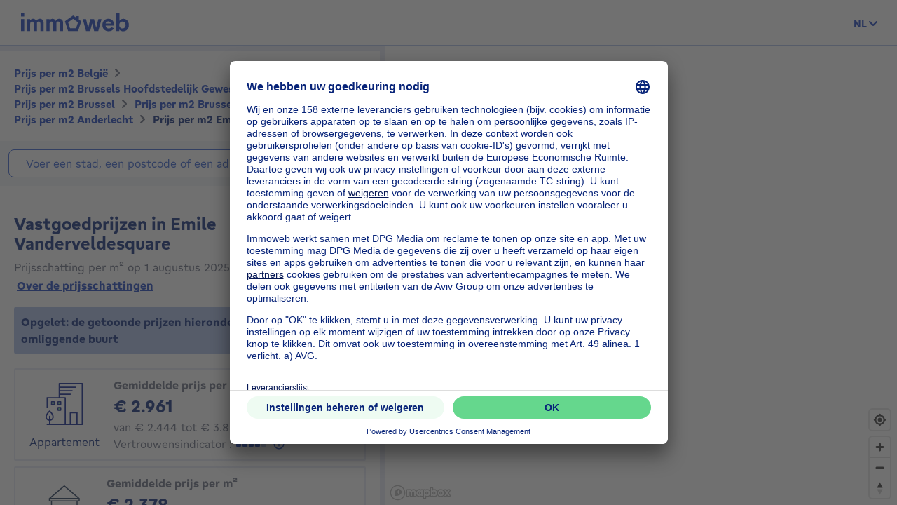

--- FILE ---
content_type: text/html; charset=utf-8
request_url: https://price.immoweb.be/nl/region-de-bruxelles-capitale-2/bruxelles-15/bruxelles-19/anderlecht-128/commune/anderlecht-790/adresse/square-emile-vandervelde-122354
body_size: 53125
content:
<!doctype html>
<html data-n-head-ssr lang="nl-BE" data-n-head="%7B%22lang%22:%7B%22ssr%22:%22nl-BE%22%7D%7D">
  <head >
    <title>Vastgoedprijzen: prijs m2 Emile Vanderveldesquare 1070 januari 2026 | Immoweb</title><meta data-n-head="ssr" charset="utf-8"><meta data-n-head="ssr" name="viewport" content="width=device-width, initial-scale=1"><meta data-n-head="ssr" charset="utf-8"><meta data-n-head="ssr" name="viewport" content="width=device-width, initial-scale=1"><meta data-n-head="ssr" data-hid="description" name="description" content="Emile Vanderveldesquare : de gemiddelde prijs per m2 van een appartement is 2961€ en die van een huis is 2378€. Schat je woning gratis op Immoweb."><meta data-n-head="ssr" data-hid="robots" name="robots" content="all"><meta data-n-head="ssr" data-hid="i18n-og" property="og:locale" content="nl_BE"><meta data-n-head="ssr" data-hid="i18n-og-alt-fr-BE" property="og:locale:alternate" content="fr_BE"><meta data-n-head="ssr" data-hid="i18n-og-alt-en-BE" property="og:locale:alternate" content="en_BE"><link data-n-head="ssr" rel="icon" type="image/x-icon" href="/static/favicon.ico?v=2"><link data-n-head="ssr" rel="apple-touch-icon" href="/static/apple-touch-icon.png?v=2"><link data-n-head="ssr" rel="icon" href="/static/favicon-32x32.png?v=2"><link data-n-head="ssr" rel="icon" href="/static/favicon-16x16.png?v=2"><link data-n-head="ssr" rel="mask-icon" href="/static/safari-pinned-tab.svg?v=2"><link data-n-head="ssr" rel="icon" type="image/x-icon" href="/static/favicon.ico?v=2"><link data-n-head="ssr" rel="stylesheet" href="https://api.mapbox.com/mapbox-gl-js/v2.3.0/mapbox-gl.css"><link data-n-head="ssr" rel="apple-touch-icon" href="/static/apple-touch-icon.png?v=2"><link data-n-head="ssr" rel="icon" href="/static/favicon-32x32.png?v=2"><link data-n-head="ssr" rel="icon" href="/static/favicon-16x16.png?v=2"><link data-n-head="ssr" rel="mask-icon" href="/static/safari-pinned-tab.svg?v=2"><link data-n-head="ssr" data-hid="i18n-alt-nl" rel="alternate" href="https://price.immoweb.be/nl/region-de-bruxelles-capitale-2/bruxelles-15/bruxelles-19/anderlecht-128/commune/anderlecht-790/adresse/square-emile-vandervelde-122354" hreflang="nl"><link data-n-head="ssr" data-hid="i18n-alt-nl-BE" rel="alternate" href="https://price.immoweb.be/nl/region-de-bruxelles-capitale-2/bruxelles-15/bruxelles-19/anderlecht-128/commune/anderlecht-790/adresse/square-emile-vandervelde-122354" hreflang="nl-BE"><link data-n-head="ssr" data-hid="i18n-alt-fr" rel="alternate" href="https://price.immoweb.be/fr/region-de-bruxelles-capitale-2/bruxelles-15/bruxelles-19/anderlecht-128/commune/anderlecht-790/adresse/square-emile-vandervelde-122354" hreflang="fr"><link data-n-head="ssr" data-hid="i18n-alt-fr-BE" rel="alternate" href="https://price.immoweb.be/fr/region-de-bruxelles-capitale-2/bruxelles-15/bruxelles-19/anderlecht-128/commune/anderlecht-790/adresse/square-emile-vandervelde-122354" hreflang="fr-BE"><link data-n-head="ssr" data-hid="i18n-alt-en" rel="alternate" href="https://price.immoweb.be/en/brussels-capital-region-2/brussels-15/brussels-19/anderlecht-128/borough/anderlecht-790/address/square-emile-vandervelde-122354" hreflang="en"><link data-n-head="ssr" data-hid="i18n-alt-en-BE" rel="alternate" href="https://price.immoweb.be/en/brussels-capital-region-2/brussels-15/brussels-19/anderlecht-128/borough/anderlecht-790/address/square-emile-vandervelde-122354" hreflang="en-BE"><link data-n-head="ssr" data-hid="i18n-xd" rel="alternate" href="https://price.immoweb.be/en/brussels-capital-region-2/brussels-15/brussels-19/anderlecht-128/borough/anderlecht-790/address/square-emile-vandervelde-122354" hreflang="x-default"><link data-n-head="ssr" data-hid="i18n-can" rel="canonical" href="https://price.immoweb.be/nl/region-de-bruxelles-capitale-2/bruxelles-15/bruxelles-19/anderlecht-128/commune/anderlecht-790/adresse/square-emile-vandervelde-122354"><script data-n-head="ssr" src="/static/scripts/redirect-outdated-browser.js"></script><script data-n-head="ssr" src="https://tags.pw.adn.cloud/AEXEHW/activation.js" async></script><script data-n-head="ssr" src="/static/scripts/redirect-outdated-browser.js"></script><script data-n-head="ssr" src="/static/scripts/tracking-link.js"></script><script data-n-head="ssr" src="/static/scripts/real-user.js"></script><script data-n-head="ssr" type="application/ld+json">{"@context":"https://schema.org","@type":"BreadcrumbList","itemListElement":[{"@type":"ListItem","position":1,"name":"België","item":"https://price.immoweb.be/nl"},{"@type":"ListItem","position":2,"name":"Brussels Hoofdstedelijk Gewest","item":"https://price.immoweb.be/nl/brussels-hoofdstedelijk-gewest-2"},{"@type":"ListItem","position":3,"name":"Brussel","item":"https://price.immoweb.be/nl/brussels-hoofdstedelijk-gewest-2/brussel-15"},{"@type":"ListItem","position":4,"name":"Brussel-Hoofdstad","item":"https://price.immoweb.be/nl/brussels-hoofdstedelijk-gewest-2/brussel-15/brussel-hoofdstad-19"},{"@type":"ListItem","position":5,"name":"Anderlecht","item":"https://price.immoweb.be/nl/brussels-hoofdstedelijk-gewest-2/brussel-15/brussel-hoofdstad-19/anderlecht-128"},{"@type":"ListItem","position":6,"name":"Emile Vanderveldesquare","item":"https://price.immoweb.be/nl/brussels-hoofdstedelijk-gewest-2/brussel-15/brussel-hoofdstad-19/anderlecht-128/deelgemeente/anderlecht-790/adres/emile-vanderveldesquare-122354"}]}</script><link rel="preload" href="/static/_nuxt/5930487.js" as="script"><link rel="preload" href="/static/_nuxt/644f997.js" as="script"><link rel="preload" href="/static/_nuxt/38c9c8c.js" as="script"><link rel="preload" href="/static/_nuxt/7bf13f3.js" as="script"><link rel="preload" href="/static/_nuxt/6b98570.js" as="script"><link rel="preload" href="/static/_nuxt/4a4466a.js" as="script"><link rel="preload" href="/static/_nuxt/8d7d72f.js" as="script"><style data-vue-ssr-id="763e79f3:0 142a38c6:0">*,:after,:before{box-sizing:border-box}html{font-family:sans-serif;line-height:1.15;-webkit-text-size-adjust:100%;-ms-text-size-adjust:100%;-ms-overflow-style:scrollbar;-webkit-tap-highlight-color:rgba(0,0,0,0)}@-ms-viewport{width:device-width}article,aside,dialog,figcaption,figure,footer,header,hgroup,main,nav,section{display:block}body{margin:0;font-family:"Gratimo Grotesk",Arial,"Trebuchet MS",system-ui,-apple-system,Segoe UI,Roboto,Ubuntu,Cantarell,Noto Sans,sans-serif;font-size:1rem;font-weight:400;line-height:1.5;color:#63697d;text-align:left;background-color:#fff}[tabindex="-1"]:focus{outline:0!important}hr{box-sizing:content-box;height:0;overflow:visible}h1,h2,h3,h4,h5,h6,p{margin-top:0;margin-bottom:1rem}abbr[data-original-title],abbr[title]{text-decoration:none}abbr[title]:not(.abbr--unstyled){cursor:help}address{font-style:normal;line-height:inherit}address,dl,ol,ul{margin-bottom:1rem}dl,ol,ul{margin-top:0}ol ol,ol ul,ul ol,ul ul{margin-bottom:0}dt{font-weight:400}dd{margin-bottom:.5rem;margin-left:0}blockquote{margin:0 0 1rem}dfn{font-style:italic}b,strong{font-weight:bolder}small{font-size:80%}sub,sup{position:relative;font-size:75%;line-height:0;vertical-align:baseline}sub{bottom:-.25em}sup{top:-.5em}code,kbd,pre,samp{font-family:monospace,monospace;font-size:1em}pre{margin-top:0;margin-bottom:1rem;overflow:auto;-ms-overflow-style:scrollbar}figure{margin:0 0 1rem}img{vertical-align:middle;border-style:none}svg:not(:root){overflow:hidden}table{border-collapse:collapse}caption{padding-top:.75rem;padding-bottom:.75rem;color:#63697d;text-align:left;caption-side:bottom}th{text-align:inherit}label{display:inline-block;margin-bottom:.5rem}button{border-radius:0}button:focus{outline:1px dotted;outline:5px auto -webkit-focus-ring-color}button,input,optgroup,select,textarea{margin:0;font-family:inherit;font-size:inherit;line-height:inherit}button,input{overflow:visible}button,select{text-transform:none}[type=reset],[type=submit],button,html [type=button]{-webkit-appearance:button}[type=button]:-moz-focus-inner,[type=reset]:-moz-focus-inner,[type=submit]:-moz-focus-inner,button:-moz-focus-inner,select:-moz-focus-inner{padding:0;border-style:none}input[type=checkbox],input[type=radio]{box-sizing:border-box;padding:0}input[type=date],input[type=datetime-local],input[type=month],input[type=time]{-webkit-appearance:listbox}textarea{overflow:auto;resize:vertical}fieldset{min-width:0;padding:0;margin:0;border:0}legend{display:block;width:100%;max-width:100%;padding:0;margin-bottom:.5rem;font-size:1.5rem;line-height:inherit;color:inherit;white-space:normal}progress{vertical-align:baseline}[type=number]:-webkit-inner-spin-button,[type=number]:-webkit-outer-spin-button{height:auto}[type=search]{outline-offset:-2px;-webkit-appearance:none}[type=search]:-webkit-search-cancel-button,[type=search]:-webkit-search-decoration{-webkit-appearance:none}:-webkit-file-upload-button{font:inherit;-webkit-appearance:button}output{display:inline-block}summary{display:list-item;cursor:pointer}template{display:none}[hidden]{display:none!important}::-moz-focus-inner{border:0}html{-moz-osx-font-smoothing:grayscale;-webkit-font-smoothing:antialiased;font-smoothing:antialiased}body,html{color:#63697d}.agencies-list__title,.city-prices__sub-titles,.city-prices__title,.estimation-card__title,.map-legend__pins-title,.price-explanation__action-title,.title--1,.title--2,.title--3,.title--4,.title--5,.title--6,h1,h2,h3,h4,h5,h6{font-family:"Gratimo Grotesk",Arial,"Verdana",system-ui,-apple-system,Segoe UI,Roboto,Ubuntu,Cantarell,Noto Sans,sans-serif;font-weight:700}.title--1,h1{color:#082479;font-size:1.5rem}@media only screen and (min-width:62rem){.title--1,h1{font-size:1.875rem}}.city-prices__title,.title--2,h2{color:#082479;font-size:1.25rem}@media only screen and (min-width:62rem){.city-prices__title,.title--2,h2{font-size:1.5rem}}.agencies-list__title,.title--3,h3{color:#082479;font-size:1.125rem}@media only screen and (min-width:62rem){.agencies-list__title,.title--3,h3{font-size:1.25rem}}.price-explanation__action-title,.title--4,h4{color:#082479;font-size:1rem}@media only screen and (min-width:62rem){.price-explanation__action-title,.title--4,h4{font-size:1.125rem}}.city-prices__sub-titles,.estimation-card__title,.title--5,h5{color:#082479;font-size:.875rem}@media only screen and (min-width:62rem){.city-prices__sub-titles,.estimation-card__title,.title--5,h5{font-size:1rem}}.map-legend__pins-title,.title--6,h6{color:#082479;font-size:.8125rem}.dark{color:#082479}.small,.small--dark,small{font-size:.875rem}.small--dark,.small--xs--dark{color:#082479}.small--xs,.small--xs--dark,.small--xs--primary{font-size:.8125rem}a{color:#133dbd;font-weight:400;text-decoration:underline;background-color:transparent;-webkit-text-decoration-skip:objects}a:hover{color:#082479}a:active,a:focus{outline:none;box-shadow:0 0 .125rem #133dbd,inset 0 0 .125rem #133dbd}a:not([href]):not([tabindex]),a:not([href]):not([tabindex]):focus,a:not([href]):not([tabindex]):hover{color:inherit;text-decoration:none}a:not([href]):not([tabindex]):focus{outline:0}.link--external:after{content:"";display:inline-block;background-image:url(/static/images/icons/material/sprite-link-external.svg);background-repeat:no-repeat;width:1rem;height:1rem;background-size:1.875rem .875rem;vertical-align:middle;text-align:center}.link--external:hover:after{background-position:100% 0}.link--bold{font-weight:700}.text-center{text-align:center}.text-right{text-align:right}.text-bold{font-weight:700}@font-face{font-family:"Gratimo Grotesk";src:url(/static/fonts/gratimo-grotesk-regular.woff2) format("woff2"),url(/static/fonts/gratimo-grotesk-regular.woff) format("woff");font-weight:400;font-style:normal;font-display:swap}@font-face{font-family:"Gratimo Grotesk";src:url(/static/fonts/gratimo-grotesk-bold.woff2) format("woff2"),url(/static/fonts/gratimo-grotesk-bold.woff) format("woff");font-weight:700;font-style:normal;font-display:swap}body,html{height:100%}.container{position:relative;max-width:100%;margin:0 auto;display:block}@media only screen and (min-width:36rem){.container{width:33.75rem}}@media only screen and (min-width:48rem){.container{padding:0;width:45rem}}@media only screen and (min-width:62rem){.container{width:60rem}}@media only screen and (min-width:75rem){.container{width:71.25rem}}.container{padding:0 1.25rem}@media only screen and (min-width:48rem){.container{padding:0}}.container--top-navigation,.container--top-navigation-submenu{width:100%;margin:0 auto;padding:0}@media only screen and (min-width:62rem){.container--top-navigation,.container--top-navigation-submenu{width:60rem;display:flex}}@media only screen and (min-width:75rem){.container--top-navigation,.container--top-navigation-submenu{width:71.25rem}}@media only screen and (min-width:62rem){.container--top-navigation{align-items:center;justify-content:space-between}}@media only screen and (min-width:62rem){.container--top-navigation-submenu{padding-left:10rem}}@media only screen and (min-width:75rem){.container--top-navigation-submenu{padding-left:238px}}.grid{display:flex;flex-wrap:wrap;margin-left:-1.25rem;padding:0;width:calc(100% + 1.25rem);list-style-type:none}.grid--centered{justify-content:space-between;align-items:center}.grid__item{padding-left:1.25rem;width:100%;max-width:100%;flex:0 0 100%}.grid__item--centered{align-self:center}.x-small--1{flex:0 0 8.333%;max-width:8.333%}.x-small--2{flex:0 0 16.666%;max-width:16.666%}.x-small--3{flex:0 0 25%;max-width:25%}.x-small--4{flex:0 0 33.333%;max-width:33.333%}.x-small--5{flex:0 0 41.666%;max-width:41.666%}.x-small--6{flex:0 0 50%;max-width:50%}.x-small--7{flex:0 0 58.333%;max-width:58.333%}.x-small--8{flex:0 0 66.666%;max-width:66.666%}.x-small--9{flex:0 0 75%;max-width:75%}.x-small--10{flex:0 0 83.333%;max-width:83.333%}.x-small--11{flex:0 0 91.666%;max-width:91.666%}.x-small--12{flex:0 0 100%;max-width:100%}.x-small--push--1{margin-left:8.333%}.x-small--push--2{margin-left:16.666%}.x-small--push--3{margin-left:25%}.x-small--push--4{margin-left:33.333%}.x-small--push--5{margin-left:41.666%}.x-small--push--6{margin-left:50%}.x-small--push--7{margin-left:58.333%}.x-small--push--8{margin-left:66.666%}.x-small--push--9{margin-left:75%}.x-small--push--10{margin-left:83.333%}.x-small--push--11{margin-left:91.666%}.x-small--push--12{margin-left:100%}.x-small--pull--1{margin-right:8.333%}.x-small--pull--2{margin-right:16.666%}.x-small--pull--3{margin-right:25%}.x-small--pull--4{margin-right:33.333%}.x-small--pull--5{margin-right:41.666%}.x-small--pull--6{margin-right:50%}.x-small--pull--7{margin-right:58.333%}.x-small--pull--8{margin-right:66.666%}.x-small--pull--9{margin-right:75%}.x-small--pull--10{margin-right:83.333%}.x-small--pull--11{margin-right:91.666%}.x-small--pull--12{margin-right:100%}.x-small--horizontal--end{display:flex;justify-content:flex-end}.x-small--horizontal--center{display:flex;justify-content:center}.x-small--vertical--centered{display:flex;align-items:center}@media only screen and (max-width:35.93rem){.x-small--1{flex:0 0 8.333%;max-width:8.333%}.x-small--2{flex:0 0 16.666%;max-width:16.666%}.x-small--3{flex:0 0 25%;max-width:25%}.x-small--4{flex:0 0 33.333%;max-width:33.333%}.x-small--5{flex:0 0 41.666%;max-width:41.666%}.x-small--6{flex:0 0 50%;max-width:50%}.x-small--7{flex:0 0 58.333%;max-width:58.333%}.x-small--8{flex:0 0 66.666%;max-width:66.666%}.x-small--9{flex:0 0 75%;max-width:75%}.x-small--10{flex:0 0 83.333%;max-width:83.333%}.x-small--11{flex:0 0 91.666%;max-width:91.666%}.x-small--12{flex:0 0 100%;max-width:100%}.x-small--push--1{margin-left:8.333%}.x-small--push--2{margin-left:16.666%}.x-small--push--3{margin-left:25%}.x-small--push--4{margin-left:33.333%}.x-small--push--5{margin-left:41.666%}.x-small--push--6{margin-left:50%}.x-small--push--7{margin-left:58.333%}.x-small--push--8{margin-left:66.666%}.x-small--push--9{margin-left:75%}.x-small--push--10{margin-left:83.333%}.x-small--push--11{margin-left:91.666%}.x-small--push--12{margin-left:100%}.x-small--pull--1{margin-right:8.333%}.x-small--pull--2{margin-right:16.666%}.x-small--pull--3{margin-right:25%}.x-small--pull--4{margin-right:33.333%}.x-small--pull--5{margin-right:41.666%}.x-small--pull--6{margin-right:50%}.x-small--pull--7{margin-right:58.333%}.x-small--pull--8{margin-right:66.666%}.x-small--pull--9{margin-right:75%}.x-small--pull--10{margin-right:83.333%}.x-small--pull--11{margin-right:91.666%}.x-small--pull--12{margin-right:100%}.x-small--horizontal--end{display:flex;justify-content:flex-end}.x-small--horizontal--center{display:flex;justify-content:center}.x-small--vertical--centered{display:flex;align-items:center}}@media only screen and (min-width:36rem){.small--1{flex:0 0 8.333%;max-width:8.333%}.small--2{flex:0 0 16.666%;max-width:16.666%}.small--3{flex:0 0 25%;max-width:25%}.small--4{flex:0 0 33.333%;max-width:33.333%}.small--5{flex:0 0 41.666%;max-width:41.666%}.small--6{flex:0 0 50%;max-width:50%}.small--7{flex:0 0 58.333%;max-width:58.333%}.small--8{flex:0 0 66.666%;max-width:66.666%}.small--9{flex:0 0 75%;max-width:75%}.small--10{flex:0 0 83.333%;max-width:83.333%}.small--11{flex:0 0 91.666%;max-width:91.666%}.small--12{flex:0 0 100%;max-width:100%}.small--push--1{margin-left:8.333%}.small--push--2{margin-left:16.666%}.small--push--3{margin-left:25%}.small--push--4{margin-left:33.333%}.small--push--5{margin-left:41.666%}.small--push--6{margin-left:50%}.small--push--7{margin-left:58.333%}.small--push--8{margin-left:66.666%}.small--push--9{margin-left:75%}.small--push--10{margin-left:83.333%}.small--push--11{margin-left:91.666%}.small--push--12{margin-left:100%}.small--pull--1{margin-right:8.333%}.small--pull--2{margin-right:16.666%}.small--pull--3{margin-right:25%}.small--pull--4{margin-right:33.333%}.small--pull--5{margin-right:41.666%}.small--pull--6{margin-right:50%}.small--pull--7{margin-right:58.333%}.small--pull--8{margin-right:66.666%}.small--pull--9{margin-right:75%}.small--pull--10{margin-right:83.333%}.small--pull--11{margin-right:91.666%}.small--pull--12{margin-right:100%}.small--horizontal--end{display:flex;justify-content:flex-end}.small--horizontal--center{display:flex;justify-content:center}.small--vertical--centered{display:flex;align-items:center}}@media only screen and (min-width:48rem){.medium--1{flex:0 0 8.333%;max-width:8.333%}.medium--2{flex:0 0 16.666%;max-width:16.666%}.medium--3{flex:0 0 25%;max-width:25%}.medium--4{flex:0 0 33.333%;max-width:33.333%}.medium--5{flex:0 0 41.666%;max-width:41.666%}.medium--6{flex:0 0 50%;max-width:50%}.medium--7{flex:0 0 58.333%;max-width:58.333%}.medium--8{flex:0 0 66.666%;max-width:66.666%}.medium--9{flex:0 0 75%;max-width:75%}.medium--10{flex:0 0 83.333%;max-width:83.333%}.medium--11{flex:0 0 91.666%;max-width:91.666%}.medium--12{flex:0 0 100%;max-width:100%}.medium--push--1{margin-left:8.333%}.medium--push--2{margin-left:16.666%}.medium--push--3{margin-left:25%}.medium--push--4{margin-left:33.333%}.medium--push--5{margin-left:41.666%}.medium--push--6{margin-left:50%}.medium--push--7{margin-left:58.333%}.medium--push--8{margin-left:66.666%}.medium--push--9{margin-left:75%}.medium--push--10{margin-left:83.333%}.medium--push--11{margin-left:91.666%}.medium--push--12{margin-left:100%}.medium--pull--1{margin-right:8.333%}.medium--pull--2{margin-right:16.666%}.medium--pull--3{margin-right:25%}.medium--pull--4{margin-right:33.333%}.medium--pull--5{margin-right:41.666%}.medium--pull--6{margin-right:50%}.medium--pull--7{margin-right:58.333%}.medium--pull--8{margin-right:66.666%}.medium--pull--9{margin-right:75%}.medium--pull--10{margin-right:83.333%}.medium--pull--11{margin-right:91.666%}.medium--pull--12{margin-right:100%}.medium--horizontal--end{display:flex;justify-content:flex-end}.medium--horizontal--center{display:flex;justify-content:center}.medium--vertical--centered{display:flex;align-items:center}}@media only screen and (min-width:62rem){.desktop--1{flex:0 0 8.333%;max-width:8.333%}.desktop--2{flex:0 0 16.666%;max-width:16.666%}.desktop--3{flex:0 0 25%;max-width:25%}.desktop--4{flex:0 0 33.333%;max-width:33.333%}.desktop--5{flex:0 0 41.666%;max-width:41.666%}.desktop--6{flex:0 0 50%;max-width:50%}.desktop--7{flex:0 0 58.333%;max-width:58.333%}.desktop--8{flex:0 0 66.666%;max-width:66.666%}.desktop--9{flex:0 0 75%;max-width:75%}.desktop--10{flex:0 0 83.333%;max-width:83.333%}.desktop--11{flex:0 0 91.666%;max-width:91.666%}.desktop--12{flex:0 0 100%;max-width:100%}.desktop--push--1{margin-left:8.333%}.desktop--push--2{margin-left:16.666%}.desktop--push--3{margin-left:25%}.desktop--push--4{margin-left:33.333%}.desktop--push--5{margin-left:41.666%}.desktop--push--6{margin-left:50%}.desktop--push--7{margin-left:58.333%}.desktop--push--8{margin-left:66.666%}.desktop--push--9{margin-left:75%}.desktop--push--10{margin-left:83.333%}.desktop--push--11{margin-left:91.666%}.desktop--push--12{margin-left:100%}.desktop--pull--1{margin-right:8.333%}.desktop--pull--2{margin-right:16.666%}.desktop--pull--3{margin-right:25%}.desktop--pull--4{margin-right:33.333%}.desktop--pull--5{margin-right:41.666%}.desktop--pull--6{margin-right:50%}.desktop--pull--7{margin-right:58.333%}.desktop--pull--8{margin-right:66.666%}.desktop--pull--9{margin-right:75%}.desktop--pull--10{margin-right:83.333%}.desktop--pull--11{margin-right:91.666%}.desktop--pull--12{margin-right:100%}.desktop--horizontal--end{display:flex;justify-content:flex-end}.desktop--horizontal--center{display:flex;justify-content:center}.desktop--vertical--centered{display:flex;align-items:center}}@media only screen and (min-width:75rem){.widescreen--1{flex:0 0 8.333%;max-width:8.333%}.widescreen--2{flex:0 0 16.666%;max-width:16.666%}.widescreen--3{flex:0 0 25%;max-width:25%}.widescreen--4{flex:0 0 33.333%;max-width:33.333%}.widescreen--5{flex:0 0 41.666%;max-width:41.666%}.widescreen--6{flex:0 0 50%;max-width:50%}.widescreen--7{flex:0 0 58.333%;max-width:58.333%}.widescreen--8{flex:0 0 66.666%;max-width:66.666%}.widescreen--9{flex:0 0 75%;max-width:75%}.widescreen--10{flex:0 0 83.333%;max-width:83.333%}.widescreen--11{flex:0 0 91.666%;max-width:91.666%}.widescreen--12{flex:0 0 100%;max-width:100%}.widescreen--push--1{margin-left:8.333%}.widescreen--push--2{margin-left:16.666%}.widescreen--push--3{margin-left:25%}.widescreen--push--4{margin-left:33.333%}.widescreen--push--5{margin-left:41.666%}.widescreen--push--6{margin-left:50%}.widescreen--push--7{margin-left:58.333%}.widescreen--push--8{margin-left:66.666%}.widescreen--push--9{margin-left:75%}.widescreen--push--10{margin-left:83.333%}.widescreen--push--11{margin-left:91.666%}.widescreen--push--12{margin-left:100%}.widescreen--pull--1{margin-right:8.333%}.widescreen--pull--2{margin-right:16.666%}.widescreen--pull--3{margin-right:25%}.widescreen--pull--4{margin-right:33.333%}.widescreen--pull--5{margin-right:41.666%}.widescreen--pull--6{margin-right:50%}.widescreen--pull--7{margin-right:58.333%}.widescreen--pull--8{margin-right:66.666%}.widescreen--pull--9{margin-right:75%}.widescreen--pull--10{margin-right:83.333%}.widescreen--pull--11{margin-right:91.666%}.widescreen--pull--12{margin-right:100%}.widescreen--horizontal--end{display:flex;justify-content:flex-end}.widescreen--horizontal--center{display:flex;justify-content:center}.widescreen--vertical--centered{display:flex;align-items:center}}.button,.price-map-table__info{display:inline-block;border:0;text-decoration:none;text-align:center;cursor:pointer;line-height:1}.button:active,.button:focus,.button:hover,.price-map-table__info:active,.price-map-table__info:focus,.price-map-table__info:hover{text-decoration:none}.button__icon,.button__label{display:inline-block;vertical-align:middle}.button__label{line-height:1.25rem}.button:active .button__icon,.button:active .button__label,.price-map-table__info:active .button__icon,.price-map-table__info:active .button__label{position:relative;top:0;left:0}.button-disabled.price-map-table__info,.button.button-disabled,.button:disabled,.button[aria-disabled=true],.price-map-table__info:disabled,.price-map-table__info[aria-disabled=true]{outline:none;cursor:not-allowed;pointer-events:none;color:#a6a6a6}@media only screen and (min-width:62rem){.button-disabled.price-map-table__info,.button.button-disabled,.button:disabled,.button[aria-disabled=true],.price-map-table__info:disabled,.price-map-table__info[aria-disabled=true]{cursor:not-allowed;pointer-events:auto}}.button--primary,.price-explanation__button{position:relative;padding:.5625rem 1.25rem;background-color:#65d78d;color:#082479;border:1px solid #65d78d;border-radius:1.375rem;font-family:"Gratimo Grotesk",Arial,"Trebuchet MS",system-ui,-apple-system,Segoe UI,Roboto,Ubuntu,Cantarell,Noto Sans,sans-serif;font-size:1rem;font-weight:700;transition:background-color .1s cubic-bezier(.645,.045,.355,1),color .2s cubic-bezier(.645,.045,.355,1)}.button--primary:hover:not([disabled=disabled]):not(.button-disabled):not([aria-disabled=true]),.price-explanation__button:hover:not([disabled=disabled]):not(.button-disabled):not([aria-disabled=true]){background-color:#9be5b5;border-color:#9be5b5}.button--active.price-explanation__button,.button--primary.button--active,.button--primary:active:not([disabled=disabled]):not(.button-disabled):not([aria-disabled=true]),.button--primary:focus:not([disabled=disabled]):not(.button-disabled):not([aria-disabled=true]),.price-explanation__button:active:not([disabled=disabled]):not(.button-disabled):not([aria-disabled=true]),.price-explanation__button:focus:not([disabled=disabled]):not(.button-disabled):not([aria-disabled=true]){outline:none;border-radius:1.375rem;border-color:#082479;box-shadow:0 0 0 1px #082479}.button--active.price-explanation__button:only-child,.button--primary.button--active:only-child,.button--primary:active:not([disabled=disabled]):not(.button-disabled):not([aria-disabled=true]):only-child,.button--primary:focus:not([disabled=disabled]):not(.button-disabled):not([aria-disabled=true]):only-child,.price-explanation__button:active:not([disabled=disabled]):not(.button-disabled):not([aria-disabled=true]):only-child,.price-explanation__button:focus:not([disabled=disabled]):not(.button-disabled):not([aria-disabled=true]):only-child{margin:0}.button--primary.button-disabled,.button--primary:disabled,.button--primary[aria-disabled=true],.button--primary[disabled=disabled],.button-disabled.price-explanation__button,.price-explanation__button:disabled,.price-explanation__button[aria-disabled=true],.price-explanation__button[disabled=disabled]{background-color:#f2f2f2;border-color:#f2f2f2}.button--primary .button__icon,.price-explanation__button .button__icon{display:inline-block;line-height:100%;vertical-align:middle;margin-left:-.25rem;margin-right:.125rem;fill:#082479;width:1.125rem;height:1.125rem}.button--primary--dark{position:relative;padding:.5625rem 1.25rem;background-color:#65d78d;color:#082479;border:1px solid #65d78d;border-radius:1.375rem;font-family:"Gratimo Grotesk",Arial,"Trebuchet MS",system-ui,-apple-system,Segoe UI,Roboto,Ubuntu,Cantarell,Noto Sans,sans-serif;font-size:1rem;font-weight:700;transition:background-color .1s cubic-bezier(.645,.045,.355,1),color .2s cubic-bezier(.645,.045,.355,1)}.button--primary--dark:hover:not([disabled=disabled]):not(.button-disabled):not([aria-disabled=true]){background-color:#9be5b5;border-color:#9be5b5}.button--primary--dark.button--active,.button--primary--dark:active:not([disabled=disabled]):not(.button-disabled):not([aria-disabled=true]),.button--primary--dark:focus:not([disabled=disabled]):not(.button-disabled):not([aria-disabled=true]){outline:none;border-radius:1.375rem;border-color:#fff;box-shadow:0 0 0 1px #fff}.button--primary--dark.button--active:only-child,.button--primary--dark:active:not([disabled=disabled]):not(.button-disabled):not([aria-disabled=true]):only-child,.button--primary--dark:focus:not([disabled=disabled]):not(.button-disabled):not([aria-disabled=true]):only-child{margin:0}.button--primary--dark.button-disabled,.button--primary--dark:disabled,.button--primary--dark[aria-disabled=true],.button--primary--dark[disabled=disabled]{background-color:#f2f2f2;border-color:#f2f2f2}.button--primary--dark .button__icon{display:inline-block;line-height:100%;vertical-align:middle;margin-left:-.25rem;margin-right:.125rem;fill:#082479;width:1.125rem;height:1.125rem}.button--primary--masquerade{position:relative;padding:.5625rem 1.25rem;background-color:#ebca73;color:#082479;border:1px solid #ebca73;border-radius:1.375rem;font-family:"Gratimo Grotesk",Arial,"Trebuchet MS",system-ui,-apple-system,Segoe UI,Roboto,Ubuntu,Cantarell,Noto Sans,sans-serif;font-size:1rem;font-weight:700;transition:background-color .1s cubic-bezier(.645,.045,.355,1),color .2s cubic-bezier(.645,.045,.355,1)}.button--primary--masquerade:hover:not([disabled=disabled]):not(.button-disabled):not([aria-disabled=true]){background-color:#f2dda4;border-color:#f2dda4}.button--primary--masquerade.button--active,.button--primary--masquerade:active:not([disabled=disabled]):not(.button-disabled):not([aria-disabled=true]),.button--primary--masquerade:focus:not([disabled=disabled]):not(.button-disabled):not([aria-disabled=true]){outline:none;border-radius:1.375rem;border-color:#082479;box-shadow:0 0 0 1px #082479}.button--primary--masquerade.button--active:only-child,.button--primary--masquerade:active:not([disabled=disabled]):not(.button-disabled):not([aria-disabled=true]):only-child,.button--primary--masquerade:focus:not([disabled=disabled]):not(.button-disabled):not([aria-disabled=true]):only-child{margin:0}.button--primary--masquerade.button-disabled,.button--primary--masquerade:disabled,.button--primary--masquerade[aria-disabled=true],.button--primary--masquerade[disabled=disabled]{background-color:#f2f2f2;border-color:#f2f2f2}.button--primary--masquerade .button__icon{display:inline-block;line-height:100%;vertical-align:middle;margin-left:-.25rem;margin-right:.125rem;fill:#082479;width:1.125rem;height:1.125rem}.button--secondary{position:relative;padding:.5625rem 1.25rem;background-color:transparent;border:1px solid #65d78d;border-radius:1.375rem;font-family:"Gratimo Grotesk",Arial,"Trebuchet MS",system-ui,-apple-system,Segoe UI,Roboto,Ubuntu,Cantarell,Noto Sans,sans-serif;font-size:1rem;font-weight:700;transition:background-color .1s cubic-bezier(.645,.045,.355,1),color .2s cubic-bezier(.645,.045,.355,1);color:#082479}.button--secondary .button__icon{display:inline-block;line-height:100%;vertical-align:middle;margin-left:-.25rem;margin-right:.125rem;width:1.125rem;height:1.125rem;fill:#082479}.button--secondary .button__icon:only-child{margin:0}.button--secondary:hover:not([disabled=disabled]):not(.button-disabled):not([aria-disabled=true]){border-color:#65d78d;background-color:#eefbf2}.button--secondary.button--active,.button--secondary:active:not([disabled=disabled]):not(.button-disabled):not([aria-disabled=true]),.button--secondary:focus:not([disabled=disabled]):not(.button-disabled):not([aria-disabled=true]){outline:none;box-shadow:none;border-color:#1542c9;box-shadow:0 0 0 1px #1542c9}.button--secondary.button--active .button__icon,.button--secondary:active:not([disabled=disabled]):not(.button-disabled):not([aria-disabled=true]) .button__icon,.button--secondary:focus:not([disabled=disabled]):not(.button-disabled):not([aria-disabled=true]) .button__icon{fill:#082479}.button--secondary.button-disabled,.button--secondary:disabled,.button--secondary[aria-disabled=true],.button--secondary[disabled=disabled]{border-color:#f2f2f2}.button--secondary.button-disabled .button__icon,.button--secondary:disabled .button__icon,.button--secondary[aria-disabled=true] .button__icon,.button--secondary[disabled=disabled] .button__icon{fill:#a6a6a6}.button--secondary--dark{position:relative;padding:.5625rem 1.25rem;background-color:transparent;border:1px solid #65d78d;border-radius:1.375rem;font-family:"Gratimo Grotesk",Arial,"Trebuchet MS",system-ui,-apple-system,Segoe UI,Roboto,Ubuntu,Cantarell,Noto Sans,sans-serif;font-size:1rem;font-weight:700;transition:background-color .1s cubic-bezier(.645,.045,.355,1),color .2s cubic-bezier(.645,.045,.355,1);color:#65d78d}.button--secondary--dark .button__icon{display:inline-block;line-height:100%;vertical-align:middle;margin-left:-.25rem;margin-right:.125rem;width:1.125rem;height:1.125rem;fill:#65d78d}.button--secondary--dark .button__icon:only-child{margin:0}.button--secondary--dark:hover:not([disabled=disabled]):not(.button-disabled):not([aria-disabled=true]){border-color:#65d78d;background-color:rgba(101,215,141,.3)}.button--secondary--dark.button--active,.button--secondary--dark:active:not([disabled=disabled]):not(.button-disabled):not([aria-disabled=true]),.button--secondary--dark:focus:not([disabled=disabled]):not(.button-disabled):not([aria-disabled=true]){outline:none;box-shadow:none;border-color:#fff;box-shadow:0 0 0 1px #fff}.button--secondary--dark.button--active .button__icon,.button--secondary--dark:active:not([disabled=disabled]):not(.button-disabled):not([aria-disabled=true]) .button__icon,.button--secondary--dark:focus:not([disabled=disabled]):not(.button-disabled):not([aria-disabled=true]) .button__icon{fill:#fff}.button--secondary--dark.button-disabled,.button--secondary--dark:disabled,.button--secondary--dark[aria-disabled=true],.button--secondary--dark[disabled=disabled]{border-color:#f2f2f2}.button--secondary--dark.button-disabled .button__icon,.button--secondary--dark:disabled .button__icon,.button--secondary--dark[aria-disabled=true] .button__icon,.button--secondary--dark[disabled=disabled] .button__icon{fill:#a6a6a6}.button--secondary--masquerade{position:relative;padding:.5625rem 1.25rem;background-color:transparent;border:1px solid #ebca73;border-radius:1.375rem;font-family:"Gratimo Grotesk",Arial,"Trebuchet MS",system-ui,-apple-system,Segoe UI,Roboto,Ubuntu,Cantarell,Noto Sans,sans-serif;font-size:1rem;font-weight:700;transition:background-color .1s cubic-bezier(.645,.045,.355,1),color .2s cubic-bezier(.645,.045,.355,1);color:#082479}.button--secondary--masquerade .button__icon{display:inline-block;line-height:100%;vertical-align:middle;margin-left:-.25rem;margin-right:.125rem;width:1.125rem;height:1.125rem;fill:#082479}.button--secondary--masquerade .button__icon:only-child{margin:0}.button--secondary--masquerade:hover:not([disabled=disabled]):not(.button-disabled):not([aria-disabled=true]){border-color:#ebca73;background-color:#fdf9f0}.button--secondary--masquerade.button--active,.button--secondary--masquerade:active:not([disabled=disabled]):not(.button-disabled):not([aria-disabled=true]),.button--secondary--masquerade:focus:not([disabled=disabled]):not(.button-disabled):not([aria-disabled=true]){outline:none;box-shadow:none;border-color:#1542c9;box-shadow:0 0 0 1px #1542c9}.button--secondary--masquerade.button--active .button__icon,.button--secondary--masquerade:active:not([disabled=disabled]):not(.button-disabled):not([aria-disabled=true]) .button__icon,.button--secondary--masquerade:focus:not([disabled=disabled]):not(.button-disabled):not([aria-disabled=true]) .button__icon{fill:#082479}.button--secondary--masquerade.button-disabled,.button--secondary--masquerade:disabled,.button--secondary--masquerade[aria-disabled=true],.button--secondary--masquerade[disabled=disabled]{border-color:#f2f2f2}.button--secondary--masquerade.button-disabled .button__icon,.button--secondary--masquerade:disabled .button__icon,.button--secondary--masquerade[aria-disabled=true] .button__icon,.button--secondary--masquerade[disabled=disabled] .button__icon{fill:#a6a6a6}.button--tertiary{position:relative;padding:.5625rem 1.25rem;background-color:transparent;border-radius:1.375rem;font-family:"Gratimo Grotesk",Arial,"Trebuchet MS",system-ui,-apple-system,Segoe UI,Roboto,Ubuntu,Cantarell,Noto Sans,sans-serif;font-size:1rem;font-weight:700;transition:background-color .1s cubic-bezier(.645,.045,.355,1),color .2s cubic-bezier(.645,.045,.355,1);color:#133dbd;border:1px solid #315ed1}.button--tertiary .button__icon{display:inline-block;line-height:100%;vertical-align:middle;margin-left:-.25rem;margin-right:.125rem;width:1.125rem;height:1.125rem;fill:#133dbd}.button--tertiary .button__icon:only-child{margin:0}.button--tertiary:hover:not([disabled=disabled]):not(.button-disabled):not([aria-disabled=true]){outline:none;background-color:#e4eaf5}.button--tertiary:hover:not([disabled=disabled]):not(.button-disabled):not([aria-disabled=true]) .button__icon{fill:#133dbd}.button--tertiary.button--active,.button--tertiary:active:not([disabled=disabled]):not(.button-disabled):not([aria-disabled=true]),.button--tertiary:focus:not([disabled=disabled]):not(.button-disabled):not([aria-disabled=true]){outline:none;box-shadow:none;border-color:#1542c9;box-shadow:0 0 0 1px #1542c9}.button--tertiary.button--active .button__icon,.button--tertiary:active:not([disabled=disabled]):not(.button-disabled):not([aria-disabled=true]) .button__icon,.button--tertiary:focus:not([disabled=disabled]):not(.button-disabled):not([aria-disabled=true]) .button__icon{fill:#133dbd}.button--tertiary.button-disabled,.button--tertiary:disabled,.button--tertiary[aria-disabled=true],.button--tertiary[disabled=disabled]{border-color:#f2f2f2}.button--tertiary.button-disabled .button__icon,.button--tertiary:disabled .button__icon,.button--tertiary[aria-disabled=true] .button__icon,.button--tertiary[disabled=disabled] .button__icon{fill:#a6a6a6}.button--tertiary--dark{position:relative;padding:.5625rem 1.25rem;background-color:transparent;border-radius:1.375rem;font-family:"Gratimo Grotesk",Arial,"Trebuchet MS",system-ui,-apple-system,Segoe UI,Roboto,Ubuntu,Cantarell,Noto Sans,sans-serif;font-size:1rem;font-weight:700;transition:background-color .1s cubic-bezier(.645,.045,.355,1),color .2s cubic-bezier(.645,.045,.355,1);color:#fff;border:1px solid #fff}.button--tertiary--dark .button__icon{display:inline-block;line-height:100%;vertical-align:middle;margin-left:-.25rem;margin-right:.125rem;width:1.125rem;height:1.125rem;fill:#fff}.button--tertiary--dark .button__icon:only-child{margin:0}.button--tertiary--dark:hover:not([disabled=disabled]):not(.button-disabled):not([aria-disabled=true]){outline:none;background-color:rgba(63,109,167,.35)}.button--tertiary--dark:hover:not([disabled=disabled]):not(.button-disabled):not([aria-disabled=true]) .button__icon{fill:#fff}.button--tertiary--dark.button--active,.button--tertiary--dark:active:not([disabled=disabled]):not(.button-disabled):not([aria-disabled=true]),.button--tertiary--dark:focus:not([disabled=disabled]):not(.button-disabled):not([aria-disabled=true]){outline:none;box-shadow:none;border-color:#fff;box-shadow:0 0 0 1px #fff}.button--tertiary--dark.button--active .button__icon,.button--tertiary--dark:active:not([disabled=disabled]):not(.button-disabled):not([aria-disabled=true]) .button__icon,.button--tertiary--dark:focus:not([disabled=disabled]):not(.button-disabled):not([aria-disabled=true]) .button__icon{fill:#fff}.button--tertiary--dark.button-disabled,.button--tertiary--dark:disabled,.button--tertiary--dark[aria-disabled=true],.button--tertiary--dark[disabled=disabled]{border-color:#f2f2f2}.button--tertiary--dark.button-disabled .button__icon,.button--tertiary--dark:disabled .button__icon,.button--tertiary--dark[aria-disabled=true] .button__icon,.button--tertiary--dark[disabled=disabled] .button__icon{fill:#a6a6a6}.button--tertiary--masquerade{position:relative;padding:.5625rem 1.25rem;background-color:transparent;border-radius:1.375rem;font-family:"Gratimo Grotesk",Arial,"Trebuchet MS",system-ui,-apple-system,Segoe UI,Roboto,Ubuntu,Cantarell,Noto Sans,sans-serif;font-size:1rem;font-weight:700;transition:background-color .1s cubic-bezier(.645,.045,.355,1),color .2s cubic-bezier(.645,.045,.355,1);color:#133dbd;border:1px solid #a68f52}.button--tertiary--masquerade .button__icon{display:inline-block;line-height:100%;vertical-align:middle;margin-left:-.25rem;margin-right:.125rem;width:1.125rem;height:1.125rem;fill:#133dbd}.button--tertiary--masquerade .button__icon:only-child{margin:0}.button--tertiary--masquerade:hover:not([disabled=disabled]):not(.button-disabled):not([aria-disabled=true]){outline:none;background-color:#fdf9f0}.button--tertiary--masquerade:hover:not([disabled=disabled]):not(.button-disabled):not([aria-disabled=true]) .button__icon{fill:#133dbd}.button--tertiary--masquerade.button--active,.button--tertiary--masquerade:active:not([disabled=disabled]):not(.button-disabled):not([aria-disabled=true]),.button--tertiary--masquerade:focus:not([disabled=disabled]):not(.button-disabled):not([aria-disabled=true]){outline:none;box-shadow:none;border-color:#1542c9;box-shadow:0 0 0 1px #1542c9}.button--tertiary--masquerade.button--active .button__icon,.button--tertiary--masquerade:active:not([disabled=disabled]):not(.button-disabled):not([aria-disabled=true]) .button__icon,.button--tertiary--masquerade:focus:not([disabled=disabled]):not(.button-disabled):not([aria-disabled=true]) .button__icon{fill:#133dbd}.button--tertiary--masquerade.button-disabled,.button--tertiary--masquerade:disabled,.button--tertiary--masquerade[aria-disabled=true],.button--tertiary--masquerade[disabled=disabled]{border-color:#f2f2f2}.button--tertiary--masquerade.button-disabled .button__icon,.button--tertiary--masquerade:disabled .button__icon,.button--tertiary--masquerade[aria-disabled=true] .button__icon,.button--tertiary--masquerade[disabled=disabled] .button__icon{fill:#a6a6a6}.button--text,.price-map-table__info{position:relative;padding:0;background-color:transparent;border:0;font-size:1rem;font-family:"Gratimo Grotesk",Arial,"Trebuchet MS",system-ui,-apple-system,Segoe UI,Roboto,Ubuntu,Cantarell,Noto Sans,sans-serif;font-weight:700;color:#133dbd}.button--text .button__icon,.price-map-table__info .button__icon{width:1.125rem;height:1.125rem;fill:#133dbd}.button--text .button__icon:only-child,.price-map-table__info .button__icon:only-child{margin:0}.button--text:hover:not([disabled=disabled]):not(.button-disabled):not([aria-disabled=true]),.price-map-table__info:hover:not([disabled=disabled]):not(.button-disabled):not([aria-disabled=true]){color:#082479}.button--text:hover:not([disabled=disabled]):not(.button-disabled):not([aria-disabled=true]) .button__icon,.price-map-table__info:hover:not([disabled=disabled]):not(.button-disabled):not([aria-disabled=true]) .button__icon{fill:#082479}.button--active.price-map-table__info,.button--text.button--active,.button--text:active:not([disabled=disabled]):not(.button-disabled):not([aria-disabled=true]),.button--text:focus:not([disabled=disabled]):not(.button-disabled):not([aria-disabled=true]),.price-map-table__info:active:not([disabled=disabled]):not(.button-disabled):not([aria-disabled=true]),.price-map-table__info:focus:not([disabled=disabled]):not(.button-disabled):not([aria-disabled=true]){outline:none;box-shadow:0 0 .125rem #133dbd,inset 0 0 .125rem #133dbd}.button--text .button__label,.price-map-table__info .button__label{text-decoration:underline;margin-left:.25rem;margin-right:.25rem;text-align:left}.button--size-small.price-map-table__info,.button--text.button--size-small{font-size:.875rem;padding-top:0;padding-bottom:0}.button--text.button-disabled,.button--text:disabled,.button--text[aria-disabled=true],.button--text[disabled=disabled],.button-disabled.price-map-table__info,.price-map-table__info:disabled,.price-map-table__info[aria-disabled=true],.price-map-table__info[disabled=disabled]{border-color:#f2f2f2}.button--text.button-disabled .button__icon,.button--text:disabled .button__icon,.button--text[aria-disabled=true] .button__icon,.button--text[disabled=disabled] .button__icon,.button-disabled.price-map-table__info .button__icon,.price-map-table__info:disabled .button__icon,.price-map-table__info[aria-disabled=true] .button__icon,.price-map-table__info[disabled=disabled] .button__icon{fill:#a6a6a6}.button--text--dark{position:relative;padding:0;background-color:transparent;border:0;font-size:1rem;font-family:"Gratimo Grotesk",Arial,"Trebuchet MS",system-ui,-apple-system,Segoe UI,Roboto,Ubuntu,Cantarell,Noto Sans,sans-serif;font-weight:700;color:#fff}.button--text--dark .button__icon{width:1.125rem;height:1.125rem;fill:#fff}.button--text--dark .button__icon:only-child{margin:0}.button--text--dark:hover:not([disabled=disabled]):not(.button-disabled):not([aria-disabled=true]){color:#a8beea}.button--text--dark:hover:not([disabled=disabled]):not(.button-disabled):not([aria-disabled=true]) .button__icon{fill:#a8beea}.button--text--dark.button--active,.button--text--dark:active:not([disabled=disabled]):not(.button-disabled):not([aria-disabled=true]),.button--text--dark:focus:not([disabled=disabled]):not(.button-disabled):not([aria-disabled=true]){outline:none;box-shadow:0 0 .125rem #a8beea,inset 0 0 .125rem #a8beea}.button--text--dark .button__label{text-decoration:underline;margin-left:.25rem;margin-right:.25rem;text-align:left}.button--text--dark.button--size-small{font-size:.875rem;padding-top:0;padding-bottom:0}.button--text--dark.button-disabled,.button--text--dark:disabled,.button--text--dark[aria-disabled=true],.button--text--dark[disabled=disabled]{border-color:#f2f2f2}.button--text--dark.button-disabled .button__icon,.button--text--dark:disabled .button__icon,.button--text--dark[aria-disabled=true] .button__icon,.button--text--dark[disabled=disabled] .button__icon{fill:#a6a6a6}.button--bright{position:relative;padding:.5625rem 1.25rem;background-color:#3cbcfc;color:#082479;border:1px solid #3cbcfc;border-radius:1.375rem;font-family:"Gratimo Grotesk",Arial,"Trebuchet MS",system-ui,-apple-system,Segoe UI,Roboto,Ubuntu,Cantarell,Noto Sans,sans-serif;font-size:1rem;font-weight:700;transition:background-color .1s cubic-bezier(.645,.045,.355,1),color .2s cubic-bezier(.645,.045,.355,1)}.button--bright:hover:not([disabled=disabled]):not(.button-disabled):not([aria-disabled=true]){background-color:#9be5b5;border-color:#9be5b5}.button--bright.button--active,.button--bright:active:not([disabled=disabled]):not(.button-disabled):not([aria-disabled=true]),.button--bright:focus:not([disabled=disabled]):not(.button-disabled):not([aria-disabled=true]){outline:none;border-radius:1.375rem;border-color:#082479;box-shadow:0 0 0 1px #082479}.button--bright.button--active:only-child,.button--bright:active:not([disabled=disabled]):not(.button-disabled):not([aria-disabled=true]):only-child,.button--bright:focus:not([disabled=disabled]):not(.button-disabled):not([aria-disabled=true]):only-child{margin:0}.button--bright.button-disabled,.button--bright:disabled,.button--bright[aria-disabled=true],.button--bright[disabled=disabled]{background-color:#f2f2f2;border-color:#f2f2f2}.button--bright .button__icon{display:inline-block;line-height:100%;vertical-align:middle;margin-left:-.25rem;margin-right:.125rem;fill:#082479;width:1.125rem;height:1.125rem}.button--square{border-radius:0}.button--transparent{background:transparent;border:0;padding:0;cursor:pointer}.button--transparent.button-disabled,.button--transparent:disabled,.button--transparent[aria-disabled=true],.button--transparent[disabled=disabled]{cursor:not-allowed}.button--right{float:right}.button--size-input{padding:0 .625rem;height:100%;line-height:100%;font-size:1.5rem}.button--size-small{padding-top:.25rem;padding-bottom:.375em}.button--size-icon{padding-top:.4375rem;padding-bottom:.4375rem}.button--short-label{min-width:50px}.autocomplete__input--hidden,.autocomplete__select,.input--text{line-height:2.375rem;padding:0 .75rem;border:1px solid #315ed1;border-radius:.5rem;font-size:1rem;color:#1542c9;outline:none;width:100%;min-height:2.5rem;background-color:#f3f5fa;-webkit-appearance:none;-moz-appearance:none;appearance:none}.autocomplete__input--hidden:focus,.autocomplete__select:focus,.input--text:focus{border-color:#1542c9;box-shadow:0 0 0 1px #1542c9}.autocomplete__input--hidden::-moz-placeholder,.autocomplete__select::-moz-placeholder,.input--text::-moz-placeholder{color:#315ed1}.autocomplete__input--hidden:-ms-input-placeholder,.autocomplete__select:-ms-input-placeholder,.input--text:-ms-input-placeholder{color:#315ed1}.autocomplete__input--hidden::placeholder,.autocomplete__select::placeholder,.input--text::placeholder{color:#315ed1}input.autocomplete__input--hidden:-moz-read-only,input.autocomplete__select:-moz-read-only,input.input--text:-moz-read-only{background:#f2f2f2;border-color:#63697d}input.autocomplete__input--hidden:disabled,input.autocomplete__input--hidden:read-only,input.autocomplete__select:disabled,input.autocomplete__select:read-only,input.input--text:disabled,input.input--text:read-only{background:#f2f2f2;border-color:#63697d}input.autocomplete__input--hidden:disabled,input.autocomplete__select:disabled,input.input--text:disabled{cursor:not-allowed}.autocomplete__input--hidden[type=number]::-webkit-inner-spin-button,.autocomplete__input--hidden[type=number]::-webkit-outer-spin-button,.autocomplete__select[type=number]::-webkit-inner-spin-button,.autocomplete__select[type=number]::-webkit-outer-spin-button,.input--text[type=number]::-webkit-inner-spin-button,.input--text[type=number]::-webkit-outer-spin-button{-webkit-appearance:none;appearance:none;margin:0}.autocomplete__input--hidden[type=number],.autocomplete__select[type=number],.input--text[type=number]{-webkit-appearance:textfield;-moz-appearance:textfield;appearance:textfield}.input--textarea{display:block;border:1px solid #315ed1;border-radius:.5rem;background:#f3f5fa;width:100%;outline:none;padding:.25rem .5rem 1rem;resize:none;height:auto;min-height:6.25rem;overflow:hidden;color:#1542c9;font-size:1rem;line-height:1.375rem}.input--textarea:focus{border-color:#1542c9;box-shadow:0 0 0 1px #1542c9}.input--textarea::-moz-placeholder{color:#315ed1}.input--textarea:-ms-input-placeholder{color:#315ed1}.input--textarea::placeholder{color:#315ed1}textarea.input--textarea:-moz-read-only{background:#f2f2f2;border-color:#63697d}textarea.input--textarea:disabled,textarea.input--textarea:read-only{background:#f2f2f2;border-color:#63697d}textarea.input--textarea:disabled{cursor:not-allowed}.text-area{position:relative}.input--text__counter,.text-area__counter{font-size:.8125rem;font-weight:400;color:#63697d}.input--text__counter{display:block;text-align:right;margin-top:.125rem;padding-right:.5rem}.text-area__counter{position:absolute;right:.315rem;bottom:0}.input--select-wrapper{width:100%;margin-bottom:1.25rem;line-height:1}@media only screen and (min-width:62rem){.input--select-wrapper{width:auto;margin-bottom:0}}.input--select{position:relative}.input--select--mobile,.input--select__toggle{min-height:2.5rem;line-height:1.15;padding:0 0 0 .75rem;border:1px solid #315ed1;border-radius:.5rem;background-color:#fff;width:100%;outline:none;-webkit-appearance:none;-moz-appearance:none;appearance:none;text-align:left;font-weight:700;font-family:"Gratimo Grotesk",Arial,"Trebuchet MS",system-ui,-apple-system,Segoe UI,Roboto,Ubuntu,Cantarell,Noto Sans,sans-serif;font-size:1rem;color:#133dbd;cursor:pointer;transition:background-color .1s cubic-bezier(.645,.045,.355,1),color .2s cubic-bezier(.645,.045,.355,1),border-color .2s cubic-bezier(.645,.045,.355,1)}.input--select--mobile:hover,.input--select__toggle:hover{background-color:#e4eaf5}.input--select--mobile:focus,.input--select__toggle:focus{border-color:#1542c9;box-shadow:0 0 0 1px #1542c9;outline:none}.input--select--mobile--readonly,.input--select__toggle--readonly,.input--select__toggle:disabled{border-color:#63697d}.input--select--mobile--readonly:hover,.input--select__toggle--readonly:hover{cursor:default}.input--select__toggle:disabled:hover{cursor:not-allowed}.input--select--mobile--readonly:hover,.input--select__toggle--readonly:hover,.input--select__toggle:disabled:hover{background-color:transparent}.input--select--mobile--readonly,.input--select__toggle--readonly .input--select__toggle-label,.input--select__toggle:disabled .input--select__toggle-label{color:#63697d}.input--select__toggle--readonly .input--select__toggle-icon,.input--select__toggle:disabled .input--select__toggle-icon{fill:#63697d}.input--select__toggle-label{display:inline-block;overflow:hidden;white-space:nowrap;text-overflow:ellipsis;width:calc(100% - 2rem)}.input--select__toggle-icon{fill:#133dbd;width:1.5rem;height:1.5rem;display:inline-block;position:absolute;right:.625rem;top:50%;transform:translateY(-50%)}.input--select__toggle[aria-expanded=true]{background-color:#e4eaf5}.input--select__toggle[aria-expanded=true] .input--select__toggle-icon{transform:translateY(-50%) scaleY(-1)}.input--select--mobile{padding:0 2rem 0 .875rem;line-height:2.375rem;background-size:1.5rem 1.5rem;background-position:top .4375rem right .5rem;background-repeat:no-repeat}.input--select--mobile--collapsed{background-image:url(/static/images/icons/icon-arrow-bottom.svg)}.input--select--mobile--expanded{background-image:url(/static/images/icons/icon-arrow-top.svg);background-color:#e4eaf5}.input--select__list{position:absolute;min-width:100%;left:50%;transform:translateX(-50%);z-index:1950;margin-top:.5rem;padding:.25rem 0;border-radius:.25rem;border:1px solid #a8beea;box-shadow:0 2px 10px rgba(79,127,182,.25);background:#fff;list-style-type:none;overflow-y:auto;max-height:320px}.input--select__list:focus{outline:none}.input--select__list--above{bottom:100%;margin-bottom:.5rem}.input--select__option{background:transparent;border:0;font-weight:700;font-family:"Gratimo Grotesk",Arial,"Trebuchet MS",system-ui,-apple-system,Segoe UI,Roboto,Ubuntu,Cantarell,Noto Sans,sans-serif;font-size:.875rem;color:#082479;line-height:1.25rem;cursor:pointer;width:100%;text-align:left;padding:.375em .75rem;display:block;white-space:nowrap}.input--select__option:focus{outline:none}.input--select__option.button-disabled,.input--select__option:disabled,.input--select__option[aria-disabled=true],.input--select__option[disabled=disabled]{cursor:not-allowed}.input--select__option:focus,.input--select__option:hover{outline:none;background-color:#a8beea;color:#1542c9}.input--select__option.active{outline:none;background-color:#1542c9;color:#fff}.input-group__prepend .input--select{border:0;padding:0;background-color:transparent}.input--select__option-group-title{color:#63697d;font-family:"Gratimo Grotesk",Arial,"Trebuchet MS",system-ui,-apple-system,Segoe UI,Roboto,Ubuntu,Cantarell,Noto Sans,sans-serif;font-size:.875rem;line-height:1.25rem;pointer-events:none;cursor:default;padding-left:.75rem;position:relative}.input--select__option-group-title span{position:relative;width:100%}.input--select__option--disabled{color:#a6a6a6}.input--select__option--disabled:focus,.input--select__option--disabled:hover{background:inherit;color:#a6a6a6;cursor:default}.input--select__option-group{padding:0}.input--select__option-group .input--select__option{padding-left:1.5rem}.input--select--mobile{width:100%;outline:0}.input--select--mobile:-moz-focusring{color:transparent;text-shadow:0 0 0 #000}@media only screen and (min-width:62rem){.input--select--mobile{display:none}}.input--select--mobile option{font-weight:700;font-family:"Gratimo Grotesk",Arial,"Trebuchet MS",system-ui,-apple-system,Segoe UI,Roboto,Ubuntu,Cantarell,Noto Sans,sans-serif;font-size:.875rem;line-height:1.25rem;padding:.25rem .625rem}.input--select--mobile option:focus,.input--select--mobile option:hover{outline:none;background-color:#315ed1;color:#fff}.input--select--mobile option.active{outline:none;background-color:#1542c9;color:#fff}.input--select--mobile option,.input--select--mobile option:not(:checked){color:#082479}.input--select--mobile optgroup{color:#63697d;font-size:.875rem}.input--select--desktop{display:none}@media only screen and (min-width:62rem){.input--select--desktop{display:block}}.input--select--small.input--select--mobile,.input--select--small .input--select__toggle{min-height:32px;padding-right:2.25rem;background-size:1rem 1rem;font-size:.875rem;background-position:right .75rem top 50%}.input--select--small .input--select__toggle-label{width:100%;line-height:1.125rem}.input--select--small .input--select__toggle-icon{right:.4375rem}.input--radio{position:relative;margin:.75rem 0 .875rem}.input--radio__input{position:absolute;left:0;opacity:0}.input--radio__label{position:relative;padding-left:1.875rem;margin:0;display:inline-block;vertical-align:middle;cursor:pointer;font-weight:400;font-family:"Gratimo Grotesk",Arial,"Trebuchet MS",system-ui,-apple-system,Segoe UI,Roboto,Ubuntu,Cantarell,Noto Sans,sans-serif;font-size:1rem;line-height:1.25rem;color:#082479}.input--radio__label:before{border-radius:100%;height:1.25rem;width:1.25rem;background:#f3f5fa;border:1px solid #315ed1;left:0}.input--radio__label:after,.input--radio__label:before{display:block;content:"";font-size:1rem;margin:auto;position:absolute;top:50%;transform:translateY(-50%)}.input--radio__label:after{border-radius:100%;height:.5rem;width:.5rem;background:#133dbd;left:.375em;opacity:0}.input--radio__input:checked+.input--radio__label:before{border-color:#a8beea}.input--radio__input:checked+.input--radio__label:after{opacity:1}.input--radio__input:focus+.input--radio__label:before{border-color:#1542c9;box-shadow:0 0 0 1px #1542c9}.input--error .input--radio__label:before{border:1px solid #c4262e}.input--modal.input--radio{background-color:transparent}.input--modal .input--radio__label:before{background:#fff}.input--radio__input:disabled+.input--radio__label{color:#d8d8d8;cursor:not-allowed}.input--radio__input:disabled+.input--radio__label:before{border:1px solid #d8d8d8;background:#f2f2f2}.input--radio__input:disabled+.input--radio__label:after{background:#d8d8d8}.input--radio--inline{margin-bottom:.625rem}@media only screen and (min-width:48rem){.input--radio--inline{display:inline;margin-left:1.25rem;margin-bottom:0}.input--radio--inline:first-of-type{margin-left:0}.input--radio--inline:last-of-type{margin-bottom:0}}.input--radio--inline+.field__message--error{display:block}.input--checkbox{position:relative;margin:.75rem 0 .875rem}.input--checkbox__input{position:absolute;left:0;opacity:0}.input--checkbox__label{position:relative;padding-left:1.75rem;margin:0;display:inline-block;vertical-align:middle;cursor:pointer;font-weight:400;font-family:"Gratimo Grotesk",Arial,"Trebuchet MS",system-ui,-apple-system,Segoe UI,Roboto,Ubuntu,Cantarell,Noto Sans,sans-serif;font-size:1rem;color:#082479;line-height:1.25rem}.input--checkbox__label:before{border-radius:2px;border:1px solid #315ed1;background:#f3f5fa}.input--checkbox__label:after,.input--checkbox__label:before{display:block;content:"";height:1.25rem;width:1.25rem;left:0;margin:auto;position:absolute;top:50%;transform:translateY(-50%)}.input--checkbox__label:after{background:url(/static/images/icons/icon-checkmark.svg) no-repeat;background-size:1.25rem 1.25rem;fill:#fff;opacity:0;line-height:100%;color:#fff}.input--checkbox__input:checked+.input--checkbox__label:before{border-color:#133dbd;background:#133dbd}.input--checkbox__input:checked+.input--checkbox__label:after{opacity:1}.input--checkbox__input:disabled+.input--checkbox__label{color:#d8d8d8;cursor:not-allowed}.input--checkbox__input:disabled+.input--checkbox__label:before{border:1px solid #d8d8d8;background:#f2f2f2}.input--checkbox__input:disabled+.input--radio__label:after,.input--checkbox__input:disabled:checked+.input--checkbox__label:before{background:#d8d8d8}.input--checkbox__input:indeterminate+.input--checkbox__label:before{border-color:#133dbd;background:#133dbd}.input--checkbox__input:indeterminate+.input--checkbox__label:after{content:"";display:block;position:absolute;fill:#fff;height:1.25rem;width:1.25rem;line-height:100%;color:#fff;margin:auto;opacity:1;background-image:url(/static/images/icons/icon-checkmark-partial.svg);background-repeat:no-repeat}.input--checkbox__input:focus+.input--checkbox__label:before{border-color:#1542c9;box-shadow:0 0 0 1px #1542c9}.input--checkbox__input:checked:focus+.input--checkbox__label:before,.input--checkbox__input:indeterminate:focus+.input--checkbox__label:before{background:#315ed1}.input--error .input--checkbox__input+.input--checkbox__label:before{border-color:#c4262e}.input--error .input--checkbox__input:checked+.input--checkbox__label:before{border-color:#1542c9}.input--modal.input--checkbox{background-color:transparent}.input--modal .input--checkbox__input+.input--checkbox__label:before{background:#fff}.input--modal .input--checkbox__input:checked+.input--checkbox__label:before,.input--modal .input--checkbox__input:indeterminate+.input--checkbox__label:before{border-color:#133dbd;background:#133dbd}.input--modal .input--checkbox__input:disabled+.input--checkbox__label:before{background:#f2f2f2}.input--modal .input--checkbox__input:disabled:checked+.input--checkbox__label:before{background:#d8d8d8;border-color:#d8d8d8}.input-search{display:flex;padding:0 .75rem;border:1px solid #315ed1;border-radius:.5rem}.input-search.focused{border-color:#1542c9;box-shadow:0 0 0 1px #1542c9}.input-search__input{border:0;background:transparent;padding:0;outline:none;width:100%;min-width:0;color:#082479;line-height:2.375rem;min-height:2.375rem}.input-search__input::-moz-placeholder{color:#315ed1}.input-search__input:-ms-input-placeholder{color:#315ed1}.input-search__input::placeholder{color:#315ed1}.input-group{display:flex;align-items:center;justify-content:space-between}.input-group__abbr[title]{text-decoration:none}.input-group__from,.input-group__main,.input-group__to{min-width:0}.input-group--error:not(.focused) .input-group--stepper__button:not(:focus),.input-group--error:not(.focused) .input-group__from:not(:focus),.input-group--error:not(.focused) .input-group__main:not(:focus),.input-group--error:not(.focused) .input-group__to:not(:focus){border-color:#c4262e;box-shadow:0 0 0 1px #c4262e}.input-group--append,.input-group--prepend,.input-group--stepper{border:1px solid #315ed1;border-radius:.5rem}.input-group--stepper__button,.input-group__append,.input-group__prepend{font-family:"Gratimo Grotesk",Arial,"Trebuchet MS",system-ui,-apple-system,Segoe UI,Roboto,Ubuntu,Cantarell,Noto Sans,sans-serif;font-weight:700;font-size:1.125rem;color:#133dbd;text-transform:uppercase;line-height:2rem;min-height:2rem;min-width:2.125rem;border:1px solid #315ed1;background-color:#e4eaf5}.input-group--append .autocomplete__input--hidden,.input-group--append .autocomplete__select,.input-group--append .input--text,.input-group--prepend .autocomplete__input--hidden,.input-group--prepend .autocomplete__select,.input-group--prepend .input--text{box-shadow:none}.input-group--append.focused,.input-group--prepend.focused,.input-group--stepper.focused{border-color:#082479;box-shadow:0 0 0 1px #082479}.input-group--stepper__main{text-align:center;background-color:#fff;min-height:2.375rem}.input-group--stepper__main:focus{box-shadow:none}.input-group--stepper__button{cursor:pointer;position:relative;font-size:1.125rem}.input-group--stepper__button:hover{background-color:#a8beea;border-color:#a8beea;color:#1542c9}.input-group--stepper__button:focus{outline:none;border-color:#1542c9;box-shadow:0 0 0 1px #1542c9}.input-group--stepper__button:disabled{background:#d8d8d8;color:#737373;cursor:not-allowed;border-color:#d8d8d8}.input-group.focused .input-group--stepper__button{border-color:#e4eaf5}.input-group--stepper__button--prepend,.input-group__prepend{padding:0 .75rem;border-radius:.375em;margin-left:.125rem;order:-1}.input-group__main--prepend{border:0;background-color:#fff}.input-group--stepper__button--append,.input-group__append{padding:0 .75rem;border-radius:.375em;margin-right:.125rem}.input-group__main--append{border:0;background-color:#fff}.input-group--select{position:relative;align-items:flex-start;flex-wrap:wrap}@media only screen and (min-width:62rem){.input-group--select{flex-wrap:nowrap}}.input-group--select__input{width:100%;font-family:"Gratimo Grotesk",Arial,"Verdana",system-ui,-apple-system,Segoe UI,Roboto,Ubuntu,Cantarell,Noto Sans,sans-serif;background:#fff;color:#1542c9;border:2px solid #315ed1;border-right:0;border-top-left-radius:1.5rem;border-bottom-left-radius:1.5rem;padding:0 .875rem;line-height:1;min-height:2.75rem;font-size:1rem;outline:none}.input-group--select__input:only-child{border-right:2px solid #315ed1;border-top-right-radius:.5rem;border-bottom-right-radius:.5rem}.input-group--select__input:focus{border-color:#1542c9}@media only screen and (min-width:62rem){.input-group--select__input:focus{box-shadow:inset 4px 0 0 -2px #1542c9}}.input-group--select__input::-moz-placeholder{color:#315ed1;opacity:.3}.input-group--select__input:-ms-input-placeholder{color:#315ed1;opacity:.3}.input-group--select__input::placeholder{color:#315ed1;opacity:.3}@media only screen and (min-width:62rem){.input-group--select__input{border-left:0;border-top-left-radius:0;border-bottom-left-radius:0;padding-right:0}}.input-group--select__main{display:flex;width:100%}.input-group--select__input:only-child,.input-group--select__submit{min-height:3rem;border-top-right-radius:1.5rem;border-bottom-right-radius:1.5rem}.input-group--select__submit{padding:2px;border:2px solid #315ed1;border-left:0}.input-group--select__input:focus~.input-group--select__submit{border-color:#1542c9;box-shadow:0 0 0 1px #1542c9}.toggle-label{display:inline-flex;justify-content:space-between;align-items:center}.toggle{position:relative;display:inline-flex;margin-right:0;margin-right:var(--toggle-margin-right,var(--toggle-internal-margin-right,0));margin-left:0;margin-left:var(--toggle-margin-left,var(--toggle-internal-margin-left,0));--checked:-1;--toggle-w:4.375rem;--toggle-h:2.25rem;--toggle-bg:#f3f5fa;--toggle-borders:#315ed1;--toggle-toggle-diameter:2rem;--toggle-toggle-translate-x:1.0625rem;--toggle-waiting-dot-diameter:.25rem;--toggle-motion:.3s}.toggle:not([focus-within]){--toggle-focus-outline:0}.toggle:not(:focus-within){--toggle-focus-outline:0}.toggle[focus-within]{--toggle-focus-outline:1}.toggle:focus-within{--toggle-focus-outline:1}.toggle:hover :not(:disabled):not([aria-disabled=true])+.toggle__checkbox{--toggle-bg:#a8beea;--toggle-check-color:#082479}@media (prefers-reduced-motion:reduce){.toggle{--toggle-motion:0s}}.toggle--margin-right{--toggle-internal-margin-right:.5rem}.toggle--margin-left{--toggle-internal-margin-left:.5rem}.toggle--small{--toggle-w:2.875rem;--toggle-h:1.5rem;--toggle-toggle-diameter:1.125rem;--toggle-toggle-translate-x:.6875rem;--toggle-waiting-dot-diameter:.1875rem}.toggle--waiting{--toggle-toggle-visible:0;--toggle-waiting-dots-visible:1}.toggle--no-icons .toggle__svg{display:none}.toggle__input{position:absolute;z-index:1;left:0;right:0;width:100%;height:100%;cursor:pointer;opacity:0}.toggle__input:indeterminate+.toggle__checkbox{--checked:0}.toggle__input:checked:not(:indeterminate)+.toggle__checkbox{--checked:1;--toggle-bg:#133dbd;--toggle-check-color:#fff}.toggle__input:checked:not(:indeterminate):disabled+.toggle__checkbox,.toggle__input:checked:not(:indeterminate)[aria-disabled=true]+.toggle__checkbox{--toggle-bg:#a6a6a6}.toggle__input:disabled,.toggle__input[aria-disabled=true]{cursor:not-allowed}.toggle__input:disabled+.toggle__checkbox,.toggle__input[aria-disabled=true]+.toggle__checkbox{--toggle-bg:#f2f2f2;--toggle-borders:#737373;--toggle-sliding-border:#737373;color:#737373}.toggle__checkbox{position:relative;width:var(--toggle-w);height:var(--toggle-h);display:inline-flex;justify-content:center;align-items:center;background-color:var(--toggle-bg);border:.0625rem solid var(--toggle-borders);border-radius:1.25rem;color:#082479;transition:background-color var(--toggle-motion) cubic-bezier(.645,.045,.355,1)}.toggle__checkbox:before{content:"";position:absolute;top:-.125rem;right:-.125rem;bottom:-.125rem;left:-.125rem;border:.125rem solid;border-radius:1.25rem;opacity:var(--toggle-focus-outline)}.toggle__checkbox:after{content:"";width:calc(var(--toggle-toggle-diameter));height:calc(var(--toggle-toggle-diameter));background-color:#fff;border-radius:1.25rem;border:.0625rem solid #133dbd;border:.0625rem solid var(--toggle-sliding-border,#133dbd);transform:translateX(calc(var(--checked)*var(--toggle-toggle-translate-x))) scale(1);transform:translateX(calc(var(--checked)*var(--toggle-toggle-translate-x))) scale(var(--toggle-toggle-visible,1));transition:var(--toggle-motion) cubic-bezier(.645,.045,.355,1);transition-property:opacity,transform}.toggle__checkbox:after,.toggle__svg{opacity:1;opacity:var(--toggle-toggle-visible,1)}.toggle__svg{position:absolute;transition:var(--toggle-motion) cubic-bezier(.645,.045,.355,1);transition-property:opacity,stroke,transform}.toggle__svg--check{stroke:#fff;stroke:var(--toggle-check-color,#fff);transform:translateX(-70%) scale(max(0,var(--checked)))}.toggle--small .toggle__svg--check{width:.75rem;height:.5625rem}.toggle__svg--cross{transform:translateX(80%) scale(min(0,var(--checked)))}.toggle--small .toggle__svg--cross{width:.625rem;height:.625rem}.toggle__bouncing-dots{position:absolute;display:inline-grid;grid-template-columns:1fr 1fr 1fr;grid-gap:var(--toggle-waiting-dot-diameter);gap:var(--toggle-waiting-dot-diameter);opacity:0;opacity:var(--toggle-waiting-dots-visible,0);transform:scale(0);transform:scale(var(--toggle-waiting-dots-visible,0));transition:var(--toggle-motion) cubic-bezier(.28,1.07,.62,.96) 0s;transition:var(--toggle-motion) cubic-bezier(.28,1.07,.62,.96) calc(var(--toggle-waiting-dots-visible, 0)*0.15s);transition-property:opacity,transform}.toggle__bouncing-dots:before{content:"";--toggle-bounce-delay:0s}.toggle__bouncing-dots:after{content:"";--toggle-bounce-delay:.2s}.toggle__bouncing-dot,.toggle__bouncing-dots:after,.toggle__bouncing-dots:before{width:var(--toggle-waiting-dot-diameter);height:var(--toggle-waiting-dot-diameter);background:currentColor;border-radius:50%;animation:toggle-bouncing 1s .1s infinite;animation:toggle-bouncing 1s infinite var(--toggle-bounce-delay,.1s)}@keyframes toggle-bouncing{10%{transform:translateY(0)}25%{transform:translateY(-100%)}40%{transform:translateY(0)}}.field,.form{width:100%}.form__button-clear{float:right}.field,.field-row{position:relative;margin-bottom:1rem}.field--ingroup,.field-group{position:relative;margin-bottom:.625rem}.field--center{text-align:center}.field__label,.field__label--error,.field__label--ingroup,.field__title{display:block;margin-bottom:.125rem;font-family:"Gratimo Grotesk",Arial,"Trebuchet MS",system-ui,-apple-system,Segoe UI,Roboto,Ubuntu,Cantarell,Noto Sans,sans-serif;font-weight:700;font-size:1rem;text-align:left}.field__label--error:first-letter,.field__label:first-letter,.field__title:first-letter{text-transform:uppercase}.field__annotation-text,.field__description,.field__label,.field__label--error,.field__title{word-break:break-word}.field__annotation-text,.field__description,.field__label,.field__label--ingroup,.field__title{color:#63697d}.field__label--error{color:#c4262e}.field__description,.field__label--ingroup{font-size:1rem}.field__annotation-text{font-size:.875rem;margin:.5rem 0 0}.label__icon{fill:#082479}.label__icon,.label__text{display:inline-block;vertical-align:middle}.field-group .field__title{font-family:"Gratimo Grotesk",Arial,"Verdana",system-ui,-apple-system,Segoe UI,Roboto,Ubuntu,Cantarell,Noto Sans,sans-serif;font-weight:700;font-size:1rem;color:#082479}.field--ingroup--inline{margin-bottom:.625rem}@media only screen and (min-width:48rem){.field--ingroup--inline{display:flex;align-items:center}}.field__label--ingroup--inline{margin-bottom:.25rem;font-size:1rem;font-weight:700;color:#63697d}@media only screen and (min-width:48rem){.field__label--ingroup--inline{width:auto;max-width:30%;display:inline-block;margin:0}}.field__label--optional{display:inline-block;text-transform:lowercase;font-size:.8125rem}.field__label--extra{font-size:.875rem;font-weight:400}.field-row{display:flex;flex-direction:column;justify-content:space-between}@media only screen and (min-width:62rem){.field-row{flex-direction:row}}.field-row__item{width:100%}@media only screen and (min-width:62rem){.field-row__item{width:calc(50% - .625rem)}}.field__message--error,.field__message--info,.field__message--success,.field__message--warning{position:relative;font-size:1rem;padding-left:1.75rem;top:0;left:0;white-space:normal;display:inline-block;line-height:1.25rem}.field__message--error:before,.field__message--info:before,.field__message--success:before,.field__message--warning:before{content:"";display:block;position:absolute;top:50%;left:.125rem;width:1.125rem;height:1.125rem;transform:translateY(-50%);background-size:1.125rem 1.125rem}.field__message--error{color:#082479}.field__message--error:before{background-image:url(/static/images/icons/icon-validation-error.svg)}.field__message--warning{color:#082479}.field__message--warning:before{background-image:url(/static/images/icons/icon-validation-warning.svg)}.field__message--success{color:#082479}.field__message--success:before{background-image:url(/static/images/icons/icon-validation-success.svg)}.field__message--info{color:#082479}.field__message--info:before{background-image:url(/static/images/icons/icon-validation-info.svg)}.field__message--error:first-letter,.field__message--info:first-letter,.field__message--success:first-letter,.field__message--warning:first-letter{text-transform:uppercase}@media only screen and (min-width:48rem){.input--ingroup--inline{width:70%;margin:0 0 0 auto}}.input--error{border-color:#c4262e}.input--warning{border-color:#ebca73}.input--modal{background-color:#fff}.alert{width:100%;margin:1.5rem 0;background-color:#f2f2f2;color:#737373;padding:1.125rem;font-family:"Gratimo Grotesk",Arial,"Verdana",system-ui,-apple-system,Segoe UI,Roboto,Ubuntu,Cantarell,Noto Sans,sans-serif;font-weight:700}.alert--success{background-color:#6ec880;color:#082479}.alert--error{background-color:#c4262e;color:#fff}.top-navigation{position:fixed;top:0;left:0;width:100%;min-height:3.5rem;z-index:1800;background:#fff;border-bottom:1px solid #e4eaf5}.top-navigation.open{height:100%}.top-navigation__header,.top-navigation__header--centered{padding:1rem 1rem 1rem 1.875rem}@media only screen and (min-width:62rem){.top-navigation__header,.top-navigation__header--centered{padding:0}}@media only screen and (min-width:62rem){.top-navigation__header{background:transparent;display:inline-block}}.top-navigation__header--centered{width:100%}.top-navigation__logo{width:7.375rem;display:inline-block}@media only screen and (min-width:62rem){.top-navigation__logo{margin-right:2.5rem}}@media only screen and (min-width:75rem){.top-navigation__logo{width:12.3125rem;margin-right:3rem}}.top-navigation__logo-link{text-decoration:none;display:block}@media only screen and (min-width:62rem){.top-navigation__logo-link{height:54px}}.top-navigation__image{width:100%}@media only screen and (min-width:62rem){.top-navigation__image{height:54px}}.top-navigation__logo--centered{width:200px;margin:0 auto}.sr-only{position:absolute;width:1px;height:1px;padding:0;margin:-1px;overflow:hidden;clip:rect(0,0,0,0);border:0}.invisible:not(.open){position:absolute;width:0;cursor:0;visibility:hidden}body{background-color:#e4eaf5;-ms-scroll-chaining:none;overscroll-behavior:contain;overflow:hidden}.container{width:100%;max-width:68.75rem;margin:auto;height:100vh;-webkit-overflow-scrolling:touch}.layout{display:flex;flex-direction:column;height:100%;width:100%;background-color:#fff}.layout__content{height:calc(100% - 4.0625rem)}:root{--top-panel-position:0}.main{position:relative;height:100%;overflow:hidden}@media only screen and (min-width:48rem){.main{display:flex;flex-direction:row-reverse}}.main__autocomplete{height:3.75rem;padding:.625rem 1.25rem;background-color:#f3f5fa}.main__sidebar{overflow-y:auto;position:absolute;z-index:9990;width:100%;height:calc(100% - 3.75rem);top:0;top:var(--top-panel-position);left:0;transition:top .1s ease;will-change:top;-ms-scroll-chaining:none;overscroll-behavior:contain}@media only screen and (min-width:48rem){.main__sidebar{top:0;flex:0 0 25rem;position:relative;height:100%}}@media only screen and (min-width:75rem){.main__sidebar{flex:0 0 34.375rem}}.main__sidebar--no-scroll,.main__sidebar--open{overflow:hidden}.main__map{position:relative;width:100%;height:100%}.main__map--collapsed{height:calc(100% - 8.09375rem)}.main__map-element{height:100%}.main__map-element--collapsed{height:calc(100% - 2.46875rem)}.main__map-navigation{position:absolute;width:90%;max-width:31.25rem;bottom:-3.5rem;left:50%;transform:translateX(-50%);z-index:9991}@media only screen and (min-width:48rem){.main__map-navigation{bottom:10px}}.sidebar{background:#e4eaf5;border-radius:.5rem .5rem 0 0;-ms-scroll-chaining:chained;overscroll-behavior:auto}@media only screen and (min-width:48rem){.sidebar{padding:.5rem .5rem 0 0;border-radius:0}}.sidebar__group{margin:0 auto .375em;background:#fff;padding:1.25rem}.sidebar__group--blue{margin-bottom:0;padding:.75rem;background-color:#f3f5fa}.sidebar__group--wrap>*{margin:auto}@media only screen and (min-width:48rem){.sidebar__group--wrap>*{max-width:24.375rem}}.sidebar__group--small{padding:.625rem 1.25rem}.sidebar__group--big{padding:0 1.25rem 1rem}@media only screen and (min-width:48rem){.sidebar__group--big{padding:2.5rem 1.25rem}}.sidebar__group--collapsed{height:5.625rem}.sidebar__group--hidden{display:none}.sidebar__group--no-bottom{margin:0}.sidebar__footer{padding:1.25rem 1.875rem;margin:0 auto .25rem;background:#fff}.sidebar__footer--linked{margin-top:-.375em;padding-top:0;background:#fff}.sidebar__link{position:relative;text-decoration:none;color:#133dbd}.sidebar__link:hover{color:#041654;cursor:pointer;text-decoration:underline}.layout-error{display:block;width:100%;max-width:75rem;margin:auto;align-items:center;background-color:#fff;justify-content:space-between}@media only screen and (min-width:75rem){.layout-error{display:flex}}.layout-error__image{text-align:center;margin-bottom:2rem}.layout-error__image img{width:100%;max-width:17.1875rem}@media only screen and (min-width:75rem){.layout-error__image img{max-width:28.125rem}}.layout-error__text{width:100%;max-width:20rem;text-align:center;margin:auto}@media only screen and (min-width:75rem){.layout-error__text{max-width:28.125rem;text-align:left}}.layout-error__title{margin-bottom:.75rem}.layout-error__subtitle{margin-bottom:1.625rem}.layout-error__links{margin-bottom:3rem}.layout-error__links *{display:block;margin-bottom:1.125rem}.layout-error__links :first-child{margin-bottom:.875rem}.layout-error__link{display:block;width:100%;margin-bottom:2.75rem;background-color:transparent;border:none;padding:0;text-align:center;text-decoration:none}@media only screen and (min-width:75rem){.layout-error__link{text-align:left}}.layout-error__link svg{margin-right:.625rem;fill:#133dbd}.layout-error__link:hover svg{fill:#1542c9}.layout-error__link strong{text-decoration:underline}.breadcrumb{width:100%;font-size:.938rem;display:flex;align-items:center;flex-wrap:wrap;background-color:#fff}.breadcrumb__element{display:flex;align-items:center;margin-right:.625rem}.breadcrumb__text{margin-right:.625rem;color:#133dbd;text-decoration:none}.breadcrumb__text--link:hover{text-decoration:underline}.breadcrumb__text:last-child{color:#082479}.breadcrumb__chevron{fill:#63697d}.autocomplete{position:relative;padding:0;justify-items:center;width:100%}.autocomplete__select{position:relative;width:100%;background-color:#fff;line-height:1}.autocomplete__list,.autocomplete__select{display:flex;flex-wrap:wrap;align-items:center}.autocomplete__list{margin-right:.375em;padding:.315rem 0}.autocomplete__value{background-color:#a8beea;border-radius:.125rem;color:#1542c9;font-size:.875rem;padding:.125rem .25rem;font-weight:700;white-space:nowrap}.autocomplete__value span,.autocomplete__value svg{display:inline-block;vertical-align:middle}.autocomplete__value svg{fill:#1542c9}.autocomplete__input--hidden{width:auto;min-width:80%;background:transparent;border:none;line-height:1.3;min-height:auto;flex:1}.autocomplete__input--hidden:focus{border-color:transparent;box-shadow:none}.autocomplete__input-icon{position:absolute;top:0;bottom:0;right:.375em;margin:auto}.autocomplete__dropdown{position:absolute;top:100%;width:100%;z-index:9999;max-height:15rem;background-color:#fff;overflow:auto;box-shadow:0 .125rem .625rem rgba(19,61,189,.25)}@media only screen and (min-width:48rem){.autocomplete__dropdown{min-width:370px;width:80%}}.autocomplete__option{display:flex;justify-content:space-between;width:100%;background:transparent;border:none;font-size:.75rem;color:#1542c9;font-family:"Gratimo Grotesk",Arial,"Trebuchet MS",system-ui,-apple-system,Segoe UI,Roboto,Ubuntu,Cantarell,Noto Sans,sans-serif;font-weight:700;padding:.375em .625rem}.autocomplete__option--active,.autocomplete__option:hover{background-color:#1542c9;color:#fff;cursor:pointer}.autocomplete__zone{text-align:left;padding-top:.375em}.autocomplete__zone-label{display:block;padding:0 .625rem;font-size:.75rem}.real-estate{position:relative;margin:auto;padding-top:1.625rem}@media only screen and (min-width:48rem){.real-estate{padding-top:0}}.real-estate__arrow{position:absolute;top:.625rem;width:100%;height:1rem;text-align:center}@media only screen and (min-width:48rem){.real-estate__arrow{display:none}}.real-estate__arrow:after,.real-estate__arrow:before{content:"";display:block;position:absolute;width:1.5rem;height:.25rem;left:50%;background:#d8d8d8;border-radius:.125rem;z-index:2}@media only screen and (min-width:48rem){.real-estate__arrow:after,.real-estate__arrow:before{display:none}}.real-estate__arrow:before{transform:translate(-10%,-50%) rotate(-10deg);transform-origin:bottom right}.real-estate__arrow:after{transform:translate(-90%,-50%) rotate(10deg);transform-origin:bottom left}.real-estate__arrow--open:before{transform:translate(-10%) rotate(0)}.real-estate__arrow--open:after{transform:translate(-90%) rotate(0)}.real-estate__header{display:flex}@media only screen and (min-width:48rem){.real-estate__header{padding-top:0}}.real-estate__title{width:100%;max-width:calc(100% - 2.5rem);margin-bottom:.5rem;font-size:1.25rem;line-height:1.2}@media only screen and (min-width:75rem){.real-estate__title{max-width:100%;font-size:1.5rem}}.real-estate__remark{padding:.625rem;font-weight:700;color:#082479;background-color:#a8beea;border-radius:.25rem}.real-estate__description,.real-estate__remark{margin-bottom:1.25rem}.real-estate__action{margin-top:1.25rem;text-align:center}@media only screen and (min-width:75rem){.real-estate__action{text-align:left}}.real-estate__action--collapsed{margin-top:.938rem}.card{border:.125rem solid #e4eaf5;border-radius:.125rem;padding:.625rem 0;display:flex;align-items:center}.confidence-indicator{display:flex;margin:auto .375em;padding-top:.125rem}.confidence-indicator__indice-chip{border-radius:3rem;margin:0 .125rem 0 0;width:.4375rem;height:.4375rem;background-color:#a8beea}.confidence-indicator__indice-chip--active{background-color:#1542c9}.confidence-indicator-box{display:flex;width:100%;max-width:14.875rem;margin:2.125rem auto .315rem;padding:1.25rem;background-color:#f3f5fa;flex-direction:column;justify-content:center}.confidence-indicator-box__indicator{display:flex;justify-content:center;padding:0;margin:0 0 1rem}.confidence-indicator-box__title{text-align:center;margin-bottom:.125rem;font-size:1.125rem}.confidence-indicator-box__text{text-align:center;margin:0;color:#041654}.price-card{margin-bottom:.5rem}.price-card__img{flex:0 0 8.125rem;padding:0 1.25rem;text-align:center}.price-card__type{display:block;color:#082479}.price-card__price{display:block}.price-card__confidence-indicator{display:flex;align-items:center;flex-wrap:wrap}.price-card__confidence-indicator-content{display:flex;align-items:center}.price-card__button{padding:.125rem;font-size:.8125rem;cursor:pointer;border:none;background:none;line-height:0}.price-card__button:focus{outline-width:.0625rem;outline-color:#1542c9}.price-card__icon{width:1rem;height:auto}.estimate__message{margin-bottom:.5rem}.estimate__button{width:90%;display:inline-block;text-decoration:none;text-align:center}@media only screen and (min-width:36rem){.estimate__button{width:auto}}.map-legend{position:absolute;padding:.5rem 1rem;background:#fff;border-radius:.25rem;border:.0625rem solid #a8beea;box-shadow:0 .125rem .625rem rgba(79,127,182,.25);font-size:.875rem;left:.75rem;top:.5rem;z-index:1000}.map-legend--full{position:static;width:100%;padding:.5rem 1.25rem;border:none;box-shadow:none}.map-legend__header{display:flex;justify-content:space-between;align-items:center}@media only screen and (min-width:48rem){.map-legend__header{display:block;padding-right:2.5rem}}.map-legend__pins-container{padding-top:.625rem;display:flex;justify-content:center}.map-legend__pins-item{display:flex;align-items:center}.map-legend__pins-item:not(:last-child){margin-right:20px}.map-legend__pins-icon{width:1.25rem;margin-right:4px}.map-legend__pins-title{font-size:.625rem;margin:0}@media only screen and (min-width:36rem){.map-legend__pins-title{font-size:.75rem}}.map-legend__button{border:none;background:transparent;cursor:pointer}.map-legend__button.focus-visible,.map-legend__button:focus,.map-legend__button:focus-visible{outline:none}@media only screen and (min-width:48rem){.map-legend__button{position:absolute;top:.5rem;right:.375em}}.map-legend__icon{height:auto}.map-legend__icon--info{width:1.25rem}.map-legend__icon--close{width:1.125rem}.map-legend__gradient{display:flex;align-items:center;width:100%;max-width:20rem;padding:0 .625rem}@media only screen and (min-width:48rem){.map-legend__gradient{padding:0}}.map-legend__gradient div:first-child{margin-right:.5rem}.map-legend__gradient div:last-child{margin-left:.5rem}.map-legend__gradient-element{width:auto;padding-top:6%;flex-grow:1}@media only screen and (min-width:48rem){.map-legend__gradient-element{width:.75rem}}.map-legend__details{font-size:1rem}.map-legend__details-item{display:flex;align-items:center}.map-legend__details-element{width:1.625rem;height:.875rem;margin-right:1rem}.price-evolution__title{margin-bottom:.25rem}.price-evolution__toggle{margin:1.25rem 0;text-align:center}.price-evolution__timeline{width:calc(100% + 1.25rem);margin:0;display:flex;padding:.75rem .5rem;align-items:center;background-color:#f3f5fa;border-radius:.315rem;flex-wrap:nowrap;justify-content:space-between;overflow-y:auto}@media only screen and (min-width:36rem){.price-evolution__timeline{width:calc(100% - .25rem);margin:-.25rem}}@media only screen and (min-width:48rem){.price-evolution__timeline{width:calc(100% + 1.25rem);margin:0}}@media only screen and (min-width:75rem){.price-evolution__timeline{width:calc(100% - .25rem);margin:-.25rem}}.price-evolution__item{margin:0 .25rem;min-width:5.3125rem;background-color:#f3f5fa;display:flex;flex-direction:column;align-items:center}@media only screen and (min-width:36rem){.price-evolution__item{margin:0;min-width:inherit}}@media only screen and (min-width:48rem){.price-evolution__item{margin:0 .25rem;min-width:5.3125rem}}@media only screen and (min-width:75rem){.price-evolution__item{margin:0;min-width:inherit}}.price-evolution__period{color:#1542c9;margin-bottom:0;font-size:.875rem}@media only screen and (min-width:36rem){.price-evolution__period{color:#63697d}}.price-evolution__logo{display:none}@media only screen and (min-width:36rem){.price-evolution__logo{display:inline-block}}.price-evolution__percentage{color:#1542c9;font-size:.938rem}.price-evolution__percentage--positive{font-weight:700}.price-map-table{padding-left:.625rem}.price-map-table table{width:100%;table-layout:fixed}.price-map-table table tr{vertical-align:baseline}.price-map-table__title{padding-left:.625rem;color:#082479;font-size:1.25rem}.price-map-table thead{border-bottom:.0625rem solid #a8beea}.price-map-table thead .price-map-table__cell{font-weight:400;padding:0 1.25rem .625rem 0}.price-map-table tbody tr:nth-child(odd){background-color:#f3f5fa}.price-map-table tbody .price-map-table__cell{color:#133dbd;padding:.625rem .25rem .625rem 1.25rem}.price-map-table tbody .price-map-table__cell:last-of-type{padding-right:0}.price-map-table__link{font-weight:700;text-decoration:none}.price-map-table__footer{border-top:.0625rem solid #a8beea;margin-bottom:.75rem;padding:.625rem 0 0}.price-map-table--main table{table-layout:auto}.price-map-table--main tbody .price-map-table__cell:first-of-type{width:75%}.price-map-table__info{font-size:inherit;vertical-align:text-bottom}.city-prices{width:100%;padding-bottom:2.5rem}.city-prices__title{line-height:1.2}.city-prices__description,.city-prices__title{margin-bottom:1.5rem}.city-prices__details{display:block}@media only screen and (min-width:48rem){.city-prices__details{display:flex}}.city-prices__apartment,.city-prices__house{width:100%}.city-prices__apartment{margin-right:1.25rem}.city-prices__logo-container{display:flex;margin-bottom:.625rem}.city-prices__logo{min-width:1.125rem;margin-top:.25rem;margin-right:.625rem}.city-prices__sub-titles{margin-bottom:.125rem}.address-list{padding:1.5rem}.address-list__numbers{display:grid;grid-column-gap:5px;-moz-column-gap:5px;column-gap:5px;grid-row-gap:10px;row-gap:10px;grid-template-columns:repeat(auto-fill,minmax(3.125rem,1fr))}.address-list__neighbors{display:grid;grid-gap:10px;grid-template-columns:repeat(auto-fill,minmax(9.375rem,1fr))}.address-list__place{text-decoration:none}.number-properties{display:flex;background-color:#133dbd;color:#fff;padding:1.125rem 1.25rem;border-radius:.25rem;align-items:center;justify-content:space-between}.number-properties__number{font-size:2.5rem;margin:0 .625rem 0 0}@media only screen and (min-width:62rem){.number-properties__number{font-size:1.875rem}}.number-properties__content{width:100%}@media only screen and (min-width:62rem){.number-properties__content{display:flex;align-items:center;justify-content:flex-end}}.number-properties__link{display:flex;flex-wrap:nowrap;align-items:center;color:#fff;text-decoration:none}.number-properties__link-icon{margin-left:.625rem;fill:#fff}.number-properties__link:hover{color:#fff}.number-properties__text{font-size:1.125rem;margin:0 .625rem 0 0;font-weight:700;line-height:1}@media only screen and (min-width:62rem){.number-properties__text{line-height:inherit}}.language{position:relative;display:inline-block;vertical-align:middle;z-index:1801}.language__button-active{font-size:.875rem;font-weight:700;color:#133dbd;display:flex;align-items:center;background:transparent;padding:0;border:0;cursor:pointer}.language__button-active:focus,.language__button-active:hover{color:#082479;outline:none}.language__button-active-label{display:inline-block;margin-right:.315rem;text-transform:uppercase}.language__button-icon{fill:#133dbd;display:inline-block}.language__list{display:block;position:absolute;left:50%;top:calc(100% + .625rem);transform:translateX(-50%);width:2.5rem;padding:.5rem 0;background:#fff;border:.0625rem solid #a8beea;border-radius:.25rem;text-align:center;box-shadow:0 .125rem .625rem rgba(79,127,182,.25)}.language__list--hidden{display:none}.language__item{display:block;margin-right:0;width:100%}.language__item:active,.language__item:focus,.language__item:hover{background-color:#1542c9;color:#fff}.language__link{font-size:.875rem;font-weight:700;text-transform:uppercase;border-radius:0;width:100%;line-height:2rem;display:block;padding:0;text-align:center;text-decoration:none;border:none;color:inherit;background:transparent;cursor:pointer}.language__link:active,.language__link:focus,.language__link:hover{background-color:#1542c9;color:#fff;box-shadow:none;outline:none}.language__link--active{color:#fff;background-color:#1542c9}.language__button-active:focus .language__button-icon,.language__button-active:hover .language__button-icon,.language__button-icon:focus,.language__button-icon:hover{fill:#1542c9}.top-streets__title-button{display:flex;align-items:center;justify-content:space-between;text-align:left;cursor:pointer;width:100%}@media only screen and (min-width:75rem){.top-streets__table{display:flex;flex-wrap:nowrap}}[dir=ltr] .top-streets__title{text-align:left}[dir=rtl] .top-streets__title{text-align:right}.top-streets__title{font-size:1rem;font-weight:700}.top-streets__title--cheap{color:#497d5b}.top-streets__title--expensive{color:#c4262e}.top-streets__cell{margin-bottom:1.875rem}@media only screen and (min-width:75rem){.top-streets__cell{width:50%;margin-bottom:0}}.top-streets__button{display:flex;margin:0 auto;border-color:#133dbd}.expansion-panel{border-top:.0625rem solid #e4eaf5}.expansion-panel--bottom{border-top:none;border-bottom:.0625rem solid #e4eaf5}.expansion-panel__title-button{display:flex;width:100%;padding:.875rem .125rem;background:transparent;border:none;align-items:center;justify-content:space-between;text-align:left;cursor:pointer}.expansion-panel__title-button:hover{background:#e4eaf5}.expansion-panel__title-button:focus{outline:.125rem solid #082479}.expansion-panel__title{padding-right:.625rem}.expansion-panel__title>*{margin-bottom:0;line-height:1.2}.expansion-panel__icon{transform:rotate(180deg)}.expansion-panel__icon--open{transform:rotate(0deg)}.expansion-panel__content--close{max-height:0;overflow:hidden}.expansion-panel__content>*{padding:1.25rem 0}.main-streets__list-container{display:flex;margin-bottom:1rem;flex-wrap:wrap}.main-streets__list-item{display:flex;flex:40%;color:#133dbd;margin:0 .75rem 1.25rem 0;text-decoration:none}.footer-links{margin-bottom:1.375rem}.footer-links__links{display:grid;grid-template-columns:repeat(auto-fit,minmax(150px,1fr));grid-gap:.625rem}.footer-links__link{display:inline-block;text-decoration:none}.header{position:relative;padding:0 1.25rem;background-color:#fff;border-bottom:.0625rem solid #a8beea;z-index:9000}@media only screen and (min-width:48rem){.header{padding:0 1.875rem}}.header__container,.header__logo{display:flex;align-items:center}.header__container{justify-content:space-between;height:4rem}.footer{margin-top:auto;padding:2rem 1.875rem;background-color:#e4eaf5;text-align:center}@media only screen and (min-width:75rem){.footer{padding:1.625rem 1.25rem 1.375rem;text-align:left}}@media only screen and (min-width:75rem){.footer--extended{padding:1.25rem 0 1.5rem 9.375rem}}.footer__links{padding-top:.315rem;font-size:.875rem;color:#a8beea}.footer__link{position:relative;text-decoration:none;color:#133dbd}.footer__link:hover{color:#041654;cursor:pointer;text-decoration:underline}.modal{position:fixed;z-index:9999;top:0;left:0;width:100%;height:100%;background-color:rgba(4,22,84,.85);transition:opacity .3s ease}.modal__wrapper{width:100%;height:100%;overflow-y:scroll;display:flex;align-items:flex-start;justify-content:center}.modal__wrapper--vertically-centered{align-items:center}.modal-container{position:relative;width:90%;margin:1.625rem 0;background-color:#fff;box-shadow:0 .125rem .5rem rgba(0,0,0,.33);transition:all .3s ease;border-radius:.5rem}.modal-container--medium{max-width:34.375rem}.modal-container--large{max-width:64rem}.modal-container__header{display:flex;padding:1.125rem 1.25rem .75rem;border-bottom:.125rem solid #e4eaf5;align-items:center}.modal-container__title{flex:1}.modal-container__tab{position:relative;margin:0 .625rem;padding:0 .25rem;font-weight:700;color:#133dbd;background:none;border:none;cursor:pointer}.modal-container__tab--active:after{content:"";position:absolute;width:100%;height:.125rem;left:0;bottom:-.875rem;background:#133dbd}.modal-container__close{background:transparent;border:none;cursor:pointer;margin-left:auto}.modal-container__close svg{vertical-align:middle}.modal-container__wrapper{padding:0 1.25rem .625rem;max-width:55rem;margin:auto}.modal-container__body{width:100%;margin:1.25rem auto}.modal-enter-active,.modal-leave-active{transition-delay:.1s;transition:opacity .3s ease;opacity:0}.pill{display:inline-block;border-radius:1rem;padding:.25rem 1rem;font-weight:700}.pill--green{background-color:#497d5b;color:#fff}.pill--red{background-color:#c4262e;color:#fff}.price-explanation{margin-top:1.875rem}.price-explanation__graph{margin-bottom:1.25rem}.price-explanation__picture{position:relative;margin-bottom:1.25rem}@media only screen and (min-width:48rem){.price-explanation__picture{padding-top:4.375rem}}.price-explanation__info{text-align:center}@media only screen and (min-width:48rem){.price-explanation__info{position:absolute}}.price-explanation__info span{display:block;margin-bottom:.25rem}.price-explanation__info--lower{color:#497d5b}@media only screen and (min-width:48rem){.price-explanation__info--lower{bottom:32%;left:22.5%;transform:translateX(-50%)}}.price-explanation__info--average{top:0;left:0;right:0;margin:auto}.price-explanation__info--average span{font-size:1.125rem}.price-explanation__info--higher{color:#c4262e}@media only screen and (min-width:48rem){.price-explanation__info--higher{bottom:32%;right:22.5%;transform:translateX(50%)}}.price-explanation__legend{display:flex;margin:auto}@media only screen and (min-width:48rem){.price-explanation__legend{width:78%}}.price-explanation__legend-item{text-align:center}@media only screen and (min-width:48rem){.price-explanation__legend-item--space{margin:0 1.625rem}}.price-explanation__action{margin-top:.625rem;padding:1.25rem 0;text-align:center}.price-explanation__action-title{text-align:center;margin-bottom:1rem}.price-explanation__button{display:inline-block;text-decoration:none}.price-explanation__expansion-text{color:#082479;white-space:pre-wrap}.price-explanation__expansion-title{padding:0;color:#041654}.price-explanation__expansion-list{padding:0 0 .25rem;color:#082479}.price-explanation__expansion-list ul{padding-left:1.5rem}.big-toggle-button{display:inline-flex;padding:.125rem;border:.0625rem solid #082479;border-radius:.5rem;box-shadow:0 .125rem .625rem rgba(19,61,189,.25);background-color:#fff}.big-toggle-button__button{width:8.3125rem;height:2.4375rem;border:none;background:transparent;color:#133dbd;font-size:1rem;border-radius:.5rem;cursor:pointer}.big-toggle-button__button--active{color:#fff;font-weight:700;background-color:#1542c9}.agency-card{position:relative;padding:1.25rem;background:#f3f5fa;border-radius:.25rem;box-sizing:border-box;color:inherit;font-weight:400;text-decoration:none}@media only screen and (min-width:75rem){.agency-card{position:relative;display:flex;align-items:flex-start}}.agency-card[focus-within]:after{opacity:1}.agency-card:focus-within:after{opacity:1}.agency-card:after{border:.0625rem solid #041654;box-shadow:0 0 0 .0625rem #041654}.agency-card:after,.agency-card:before{position:absolute;display:block;content:"";top:0;left:0;width:100%;height:100%;opacity:0;border-radius:.25rem}.agency-card:hover{text-decoration:none;color:inherit}.agency-card__content{width:100%}.agency-card__header{display:flex;align-items:flex-start}.agency-card__name{margin-bottom:.125rem;line-height:1.3}@media only screen and (min-width:75rem){.agency-card__name{max-width:calc(100% - 9.6875rem)}}.agency-card__link{text-decoration:none;font-weight:inherit;color:inherit}.agency-card__link:focus{text-decoration:none;box-shadow:none}.agency-card__link:after{content:"";display:block;position:absolute;top:0;bottom:0;left:0;right:0;z-index:9990}.agency-card__address{margin:.125rem 0;color:#082479}.agency-card__image{width:3.125rem;max-height:3.125rem;margin-right:1.25rem;border-radius:.25rem}@media only screen and (min-width:75rem){.agency-card__image{width:5rem;max-height:5rem}}.agency-card__review{position:relative;z-index:9991;margin:.5rem 0}.agency-card__text{margin:.25rem 0;color:#63697d;font-weight:700}.agency-card__info{display:flex;align-items:center;font-weight:700;color:#082479}.agency-card__info svg{margin-right:.375em}.agency-card__button{position:relative;z-index:9991;margin-top:.625rem}@media only screen and (min-width:75rem){.agency-card__button{position:absolute;top:1.25rem;right:1.25rem;margin-top:0}}.agencies-list__title{margin-bottom:1.5rem;line-height:1.2}.agencies-list__icon{width:.4375rem;fill:#133dbd;margin-left:.125rem}.agencies-list .agency-card{margin:.625rem 0}.review{display:flex;align-items:center}.review__link{margin-left:.25rem}.map-marker{position:absolute;left:0;top:0;background:#133dbd;border:.125rem solid #fff;border-radius:.25rem;padding:.125rem .375em;cursor:pointer;z-index:100;font-weight:700;line-height:1.4;font-family:"Gratimo Grotesk",Arial,"Trebuchet MS",system-ui,-apple-system,Segoe UI,Roboto,Ubuntu,Cantarell,Noto Sans,sans-serif}.map-marker:after,.map-marker:before{content:"";position:absolute;top:100%;left:50%;border:solid transparent;height:0;width:0;pointer-events:none;z-index:-1}.map-marker:before{border-top-color:#fff;border-width:.4375rem;margin-left:-.4375rem}.map-marker:after{border-width:.25rem;margin-left:-.25rem}.map-marker.map-marker--active{z-index:102}.map-marker:focus,.map-marker:hover{z-index:103}.map-marker.map-marker--active,.map-marker:focus,.map-marker:hover{background:#fff}.map-marker.map-marker--active:after,.map-marker:focus:after,.map-marker:hover:after{border-top-color:#fff}.map-marker--minimal{width:1.0625rem;height:1.375rem;border:none}.map-marker--minimal .map-marker__icon,.map-marker--minimal .map-marker__label,.map-marker--minimal:after,.map-marker--minimal:before{display:none}.map-marker--AGENCIES{color:#082479;background:#65d78d;z-index:101}.map-marker--AGENCIES:after{border-top-color:#65d78d}.map-marker--AGENCIES.map-marker--active,.map-marker--AGENCIES:focus,.map-marker--AGENCIES:hover{color:#082479}.map-marker--AGENCIES.map-marker--minimal{background-image:url(/static/_nuxt/img/Pin_Icon.af76f54.svg);background-repeat:no-repeat;background-color:transparent;background-size:100%}.map-marker--AGENCIES.map-marker--minimal.map-marker--active,.map-marker--AGENCIES.map-marker--minimal:focus,.map-marker--AGENCIES.map-marker--minimal:hover{background-image:url(/static/_nuxt/img/Pin_Icon_light.fb7abfd.svg)}.map-marker--AGENCIES:not(.map-marker--AGENCIES.map-marker--minimal).map-marker--active .map-marker__icon>svg,.map-marker--AGENCIES:not(.map-marker--AGENCIES.map-marker--minimal):focus .map-marker__icon>svg,.map-marker--AGENCIES:not(.map-marker--AGENCIES.map-marker--minimal):hover .map-marker__icon>svg{fill:#082479}.map-marker--AGENCIES:not(.map-marker--AGENCIES.map-marker--minimal) .map-marker__icon{display:inline-block;width:.75rem;height:.75rem}.map-marker--AGENCIES:not(.map-marker--AGENCIES.map-marker--minimal) .map-marker__icon>svg{fill:#082479}.map-marker--CLASSIFIEDS{color:#fff;background:#133dbd}.map-marker--CLASSIFIEDS:after{border-top-color:#133dbd}.map-marker--CLASSIFIEDS.map-marker--active,.map-marker--CLASSIFIEDS:focus,.map-marker--CLASSIFIEDS:hover{color:#1542c9}.map-marker--CLASSIFIEDS.map-marker--minimal{background-image:url(/static/_nuxt/img/House_Icon.f7fe717.svg);background-repeat:no-repeat;background-color:transparent;background-size:100%}.map-marker--CLASSIFIEDS.map-marker--minimal.map-marker--active,.map-marker--CLASSIFIEDS.map-marker--minimal:focus,.map-marker--CLASSIFIEDS.map-marker--minimal:hover{background-image:url(/static/_nuxt/img/House_Icon_light.164773e.svg)}.mapboxgl-ctrl-bottom-right{z-index:104}.classified{position:relative;display:flex;flex-direction:column;border:.0625rem solid #a8beea;border-radius:.25rem;box-sizing:border-box;background:#fff;text-decoration:none}@media only screen and (min-width:75rem){.classified{flex-direction:row}}.classified__image-container{position:relative;width:100%;min-height:11.25rem;border-radius:.25rem 0 0 .25rem;overflow:hidden}@media only screen and (min-width:75rem){.classified__image-container{width:50%}}.classified__image-background{position:absolute;width:100%;height:100%;filter:blur(1rem);background-size:cover;background-position:50%;background-color:#f3f5fa;z-index:1}.classified__image{position:absolute;width:100%;height:100%;-o-object-fit:cover;object-fit:cover;z-index:2;min-height:11.25rem}.classified__image--vertical{-o-object-fit:contain;object-fit:contain}.classified__flags{position:absolute;left:.25rem;top:.25rem;display:flex;flex-direction:column;align-items:flex-start}.classified__flag{display:flex;align-items:center;padding:.125rem .375em;border-radius:.25rem;color:#fff;line-height:normal;font-size:.875rem;font-weight:700;margin-bottom:.25rem}.classified__flag-icon{width:1.125rem;height:1.125rem;margin-right:.125rem}.classified__paragraph{padding:1.125rem;color:#63697d;width:50%}.classified__type{margin-bottom:.25rem;font-size:1rem;font-weight:700}.classified__address,.classified__description,.classified__price{line-height:1.2}.classified__address{padding-right:5rem}.classified__price{margin-bottom:.5rem;color:#082479;font-size:1.5rem;font-weight:700}.classified__description{margin-bottom:0}.classified__dot-separator{display:inline-block;width:.375em;height:.375em;margin:0 .25rem .125rem;border-radius:100%;background:#d8d8d8}.classified__logo-container{position:absolute;width:5rem;height:5rem;bottom:.625rem;right:.625rem}.classified__logo{width:100%;height:100%;-o-object-fit:contain;object-fit:contain}.classified-list__title{margin-bottom:.5rem}.classified-list .classified,.classified-list__subtitle{margin-bottom:1.25rem}.contact-agency-modal__title{margin:0}.contact-agency-modal__content{display:flex;flex-direction:column}@media only screen and (min-width:48rem){.contact-agency-modal__content{flex-direction:row}}.contact-agency-modal__section{flex-basis:35%;padding:1.875rem 2.5rem}.contact-agency-modal__section--primary{flex-basis:65%;background-color:#f3f5fa}.contact-agency-modal__legal{font-size:1rem;color:#63697d;font-style:italic;margin-bottom:1.25rem}.agency-contact__header{display:flex;align-items:flex-start}.agency-contact__name{font-size:1rem;margin-bottom:.4375rem}.agency-contact__address{font-size:.875rem;color:#082479}.agency-contact__image{max-width:5rem;max-height:5rem;margin-right:.625rem;border-radius:.25rem}.agency-contact__phone,.agency-contact__phone-section{margin-top:1.25rem}.navigation{position:relative}.navigation__arrow{display:none;position:absolute;width:2.5rem;height:2.5rem;bottom:4rem;background:#fff;border-radius:100%;cursor:pointer;border:none;box-shadow:0 0 .25rem rgba(19,32,49,.3);z-index:9991}.navigation__arrow:focus{outline:.315rem auto #133dbd}.navigation__arrow--previous{left:-1.25rem}.navigation__arrow--next{right:-1.25rem}@media only screen and (min-width:36rem){.navigation__arrow{display:block}}.navigation__icon{fill:#133dbd;width:.875rem;height:.875rem;margin-right:.25rem}.navigation__icon--margin-left{margin-right:0;margin-left:.25rem}.tabs>ul{display:block;list-style:none;margin-bottom:20px;padding:0 0 10px;border-bottom:.125rem solid #e4eaf5}.tabs>ul>li{display:inline-block;margin-left:0;margin-right:20px;cursor:pointer}.tabs>ul>li.is-active{border-bottom:.125rem solid #041654}.tabs>ul>li.is-active a{font-weight:700;color:#041654}.tabs>ul>li a{color:#bfc3d1;text-decoration:none}.estimation-modal{padding:1.375rem 1.125rem 2.25rem 1.625rem;display:flex;flex-direction:column;position:relative;align-items:center}.estimation-modal__icon{width:3.75rem;height:3.75rem;margin-bottom:.625rem}.estimation-modal__title{grid-area:title;font-size:1rem;line-height:1.2;color:#63697d;font-weight:700}.estimation-modal__close{position:absolute;top:1rem;right:1rem}.estimation-modal__subtitle{font-weight:400}.estimation-modal__cards{display:flex;margin-top:1.25rem;justify-content:center;grid-gap:1rem;gap:1rem}.estimation-modal__error{display:flex;grid-gap:.625rem;gap:.625rem;margin-top:.938rem;font-size:1rem;color:#082479;line-height:1}.estimation-modal__buttons{display:flex;flex-direction:column;align-items:center;margin-top:1.5rem;grid-row-gap:.625rem;row-gap:.625rem}.estimation-modal__button{cursor:pointer;text-decoration:none}.estimation-card{padding:1rem 0;border-color:#a8beea}.estimation-card__icon{margin:0 1.25rem 0 1.125rem}.estimation-card__content{flex:1}.estimation-card__title{line-height:1.5}.estimation-card__subtitle{line-height:1.3}.estimation-card__button{margin:0 .875rem;padding:.125rem;font-size:.8125rem;cursor:pointer;border:none;background:none;line-height:0}.property-type-card{flex-direction:column;position:relative;width:8.75rem;color:#082479;cursor:pointer}.property-type-card--active{background:#e4eaf5;border-radius:.25rem}.property-type-card--error{border:.0625rem solid #c4262e}.property-type-card .checked{position:absolute;right:.5rem;top:.5rem}@media only screen and (min-width:36rem){.property-type-card{width:11.25rem}}#__layout,#__nuxt{height:100%}canvas{outline:none}
.direction-left[data-v-8b996bd2]{transform:rotate(180deg)}.direction-down[data-v-8b996bd2]{transform:rotate(90deg)}</style>
  </head>
  <body >
    <div data-server-rendered="true" id="__nuxt"><div id="__layout"><div class="layout"><div class="header"><div class="header__container"><a id="headerImmowebLink" href="https://www.immoweb.be/nl" target="_blank" class="header__logo"><img src="/static/_nuxt/img/brand-logo.13397bf.svg" alt="Immo België" title="Immo België"></a> <div id="topNavigationLanguageMenu"><div class="language"><button type="button" aria-controls="topNavigationLanguageMenuList" aria-expanded="false" aria-label="Nederlands" class="language__button-active"><span class="language__button-active-label"><abbr title="Nederlands" class="abbr--unstyled">
          nl
        </abbr></span> <svg width="8" height="12" viewBox="0 0 8 12" fill="none" xmlns="http://www.w3.org/2000/svg" class="language__button-icon direction-down" data-v-8b996bd2><path d="M0.31434 0.315696C-0.10478 0.734816 -0.10478 1.41186 0.31434 1.83097L4.48404 6.00068L0.31434 10.1704C-0.10478 10.5895 -0.10478 11.2665 0.31434 11.6857C0.733459 12.1048 1.4105 12.1048 1.82962 11.6857L6.76233 6.75294C7.18145 6.33382 7.18145 5.65679 6.76233 5.23767L1.82962 0.30495C1.42125 -0.103423 0.733459 -0.103423 0.31434 0.315696Z" data-v-8b996bd2></path></svg></button> <ul id="topNavigationLanguageMenuList" class="language__list language__list--hidden"><li class="language__item"><a href="/fr/region-de-bruxelles-capitale-2/bruxelles-15/bruxelles-19/anderlecht-128/commune/anderlecht-790/adresse/square-emile-vandervelde-122354" rel="alternate" class="language__link"><abbr title="Français" class="abbr--unstyled">
            fr
          </abbr></a></li><li class="language__item"><a href="/en/region-de-bruxelles-capitale-2/bruxelles-15/bruxelles-19/anderlecht-128/commune/anderlecht-790/adresse/square-emile-vandervelde-122354" rel="alternate" class="language__link"><abbr title="English" class="abbr--unstyled">
            en
          </abbr></a></li></ul></div></div></div></div> <main class="layout__content"><div data-fetch-key="StreetPage:0"></div> <div class="main"><style>
    :root {
      --top-panel-position: px;
    }
  </style> <!----> <div class="main__map"><!----> <!----> <div class="main__map-element"><!----></div></div> <div class="main__sidebar sidebar"><div class="sidebar__group sidebar__group--no-bottom"><div qa-webelement="pricemap-sidebar_navigation-links-breadcrumb" place="[object Object]" class="breadcrumb"><div class="breadcrumb__element"><a href="/nl" class="breadcrumb__text breadcrumb__text--link text-bold nuxt-link-active">
        Prijs per m2 België
      </a> <span><svg width="8" height="12" viewBox="0 0 8 12" fill="none" xmlns="http://www.w3.org/2000/svg" class="breadcrumb__chevron direction-right" data-v-8b996bd2><path d="M0.31434 0.315696C-0.10478 0.734816 -0.10478 1.41186 0.31434 1.83097L4.48404 6.00068L0.31434 10.1704C-0.10478 10.5895 -0.10478 11.2665 0.31434 11.6857C0.733459 12.1048 1.4105 12.1048 1.82962 11.6857L6.76233 6.75294C7.18145 6.33382 7.18145 5.65679 6.76233 5.23767L1.82962 0.30495C1.42125 -0.103423 0.733459 -0.103423 0.31434 0.315696Z" data-v-8b996bd2></path></svg></span></div><div class="breadcrumb__element"><span class="breadcrumb__text breadcrumb__text--link text-bold">
        Prijs per m2 Brussels Hoofdstedelijk Gewest
      </span> <span><svg width="8" height="12" viewBox="0 0 8 12" fill="none" xmlns="http://www.w3.org/2000/svg" class="breadcrumb__chevron direction-right" data-v-8b996bd2><path d="M0.31434 0.315696C-0.10478 0.734816 -0.10478 1.41186 0.31434 1.83097L4.48404 6.00068L0.31434 10.1704C-0.10478 10.5895 -0.10478 11.2665 0.31434 11.6857C0.733459 12.1048 1.4105 12.1048 1.82962 11.6857L6.76233 6.75294C7.18145 6.33382 7.18145 5.65679 6.76233 5.23767L1.82962 0.30495C1.42125 -0.103423 0.733459 -0.103423 0.31434 0.315696Z" data-v-8b996bd2></path></svg></span></div><div class="breadcrumb__element"><a href="/nl/brussels-hoofdstedelijk-gewest-2/brussel-15" class="breadcrumb__text breadcrumb__text--link text-bold">
        Prijs per m2 Brussel
      </a> <span><svg width="8" height="12" viewBox="0 0 8 12" fill="none" xmlns="http://www.w3.org/2000/svg" class="breadcrumb__chevron direction-right" data-v-8b996bd2><path d="M0.31434 0.315696C-0.10478 0.734816 -0.10478 1.41186 0.31434 1.83097L4.48404 6.00068L0.31434 10.1704C-0.10478 10.5895 -0.10478 11.2665 0.31434 11.6857C0.733459 12.1048 1.4105 12.1048 1.82962 11.6857L6.76233 6.75294C7.18145 6.33382 7.18145 5.65679 6.76233 5.23767L1.82962 0.30495C1.42125 -0.103423 0.733459 -0.103423 0.31434 0.315696Z" data-v-8b996bd2></path></svg></span></div><div class="breadcrumb__element"><a href="/nl/brussels-hoofdstedelijk-gewest-2/brussel-15/brussel-hoofdstad-19" class="breadcrumb__text breadcrumb__text--link text-bold">
        Prijs per m2 Brussel-Hoofdstad
      </a> <span><svg width="8" height="12" viewBox="0 0 8 12" fill="none" xmlns="http://www.w3.org/2000/svg" class="breadcrumb__chevron direction-right" data-v-8b996bd2><path d="M0.31434 0.315696C-0.10478 0.734816 -0.10478 1.41186 0.31434 1.83097L4.48404 6.00068L0.31434 10.1704C-0.10478 10.5895 -0.10478 11.2665 0.31434 11.6857C0.733459 12.1048 1.4105 12.1048 1.82962 11.6857L6.76233 6.75294C7.18145 6.33382 7.18145 5.65679 6.76233 5.23767L1.82962 0.30495C1.42125 -0.103423 0.733459 -0.103423 0.31434 0.315696Z" data-v-8b996bd2></path></svg></span></div><div class="breadcrumb__element"><a href="/nl/brussels-hoofdstedelijk-gewest-2/brussel-15/brussel-hoofdstad-19/anderlecht-128" class="breadcrumb__text breadcrumb__text--link text-bold">
        Prijs per m2 Anderlecht
      </a> <span><svg width="8" height="12" viewBox="0 0 8 12" fill="none" xmlns="http://www.w3.org/2000/svg" class="breadcrumb__chevron direction-right" data-v-8b996bd2><path d="M0.31434 0.315696C-0.10478 0.734816 -0.10478 1.41186 0.31434 1.83097L4.48404 6.00068L0.31434 10.1704C-0.10478 10.5895 -0.10478 11.2665 0.31434 11.6857C0.733459 12.1048 1.4105 12.1048 1.82962 11.6857L6.76233 6.75294C7.18145 6.33382 7.18145 5.65679 6.76233 5.23767L1.82962 0.30495C1.42125 -0.103423 0.733459 -0.103423 0.31434 0.315696Z" data-v-8b996bd2></path></svg></span></div><div class="breadcrumb__element"><span class="breadcrumb__text text-bold">
      Prijs per m2 Emile Vanderveldesquare
    </span> <!----></div></div></div> <div class="sidebar__group sidebar__group--blue"><form method="post" qa-webelement="pricemap-sidebar_search-input-searchbox" class="autocomplete"><div class="autocomplete__select"><input id="autocomplete" autocomplete="off" placeholder="Voer een stad, een postcode of een adres in" type="text" value="" class="autocomplete__input autocomplete__input--hidden"> <svg width="18" height="18" viewBox="0 0 18 18" fill="none" xmlns="http://www.w3.org/2000/svg" aria-hidden="true" class="autocomplete__input-icon"><path d="M12.5 11H11.71L11.43 10.73C12.41 9.59 13 8.11 13 6.5C13 2.91 10.09 0 6.5 0C2.91 0 0 2.91 0 6.5C0 10.09 2.91 13 6.5 13C8.11 13 9.59 12.41 10.73 11.43L11 11.71V12.5L16 17.49L17.49 16L12.5 11ZM6.5 11C4.01 11 2 8.99 2 6.5C2 4.01 4.01 2 6.5 2C8.99 2 11 4.01 11 6.5C11 8.99 8.99 11 6.5 11Z" fill="#1542C9"></path></svg></div> <div qa-webelement="pricemap-sidebar_search-container-autocomplete_list" class="autocomplete__dropdown" style="display:none;"><div class="autocomplete__zone" style="display:none;"><span class="autocomplete__zone-label">
        Voer een stad, een postcode of een adres in
      </span> </div></div></form></div> <section class="sidebar__group sidebar__group--big" style="display:;"><div class="real-estate"><div class="real-estate__arrow"></div> <div class="real-estate__header"><h1 qa-webelement="pricemap-sidebar_price_block-text-current_item_title" class="real-estate__title">
            Vastgoedprijzen in Emile Vanderveldesquare
          </h1></div> <div class="real-estate__description"><span qa-webelement="pricemap-sidebar_price_block-text-current_item_subtitle">
      Prijsschatting per m² op 1 augustus 2025.
    </span> <button class="button button--text"><span class="button__label">
        Over de prijsschattingen
      </span></button></div> <div class="real-estate__remark">
    Opgelet: de getoonde prijzen hieronder zijn die van de omliggende buurt
  </div> <div class="card price-card"><div class="price-card__img"><svg width="72" height="72" viewBox="0 0 72 72" fill="none" xmlns="http://www.w3.org/2000/svg"><path d="M20.8566 33.3793H18.1555V36.0804H20.8566V33.3793Z" fill="#65D78D"></path> <path d="M30.0797 33.3793H27.3787V36.0804H30.0797V33.3793Z" fill="#65D78D"></path> <path d="M30.0797 41.6214H27.3787V44.3225H30.0797V41.6214Z" fill="#65D78D"></path> <path d="M62.065 6.25772C61.8992 6.0909 61.6784 6 61.4437 6H28.6352C28.1537 6 27.7632 6.39158 27.7632 6.87206V26.1652H11.268C10.7865 26.1652 10.396 26.5567 10.396 27.0382V41.2878C10.396 41.7692 10.7875 42.1608 11.268 42.1608C11.7485 42.1608 12.1401 41.7692 12.1401 41.2878V27.9083H36.1601V64.2539H15.6772V59.8796H15.904C15.9759 59.8796 16.0458 59.8706 16.1158 59.8527C17.4993 59.514 18.6161 58.8318 19.4352 57.8249C20.6299 56.3515 20.9126 54.6113 20.3012 52.5066C19.633 50.1991 18.2455 48.1064 15.936 45.9217L15.3706 45.4223C15.0299 45.1266 14.5275 45.1336 14.2018 45.4373C11.7655 47.7018 10.2481 49.8525 9.42802 52.2079C8.97351 53.5065 8.88161 54.6493 9.14932 55.7002C9.69573 57.8598 11.2361 59.2653 13.7274 59.8766L13.9301 59.8726V64.2539H11.269C10.7875 64.2539 10.397 64.6455 10.397 65.1269C10.397 65.6084 10.7885 66 11.269 66H61.4457C61.9271 66 62.3177 65.6084 62.3177 65.1269V6.87006C62.3177 6.63931 62.2288 6.42155 62.065 6.25772ZM14.8072 52.7733C14.3257 52.7733 13.9351 53.1639 13.9351 53.6454V58.1455L13.7653 58.0976C12.1411 57.6401 11.2111 56.743 10.8405 55.2736V55.2726C10.6597 54.5514 10.7356 53.7603 11.0782 52.7843C11.7305 50.9093 12.8893 49.1862 14.7243 47.3612L14.8172 47.2693L14.9111 47.3602C16.8829 49.2631 18.0637 51.0532 18.628 52.9941C19.0766 54.5554 18.9067 55.7062 18.0806 56.727C17.5342 57.4003 16.804 57.8548 15.8491 58.1165L15.6802 58.1625V53.6464C15.6792 53.1639 15.2877 52.7733 14.8072 52.7733ZM53.1207 64.2569H45.2992V49.345H53.1207V64.2569ZM60.5716 64.2569H54.8688V48.472C54.8688 47.9905 54.4772 47.5999 53.9957 47.5999H44.4261C43.9446 47.5999 43.554 47.9915 43.554 48.472V64.2569H37.9112V27.0382C37.9112 26.5567 37.5196 26.1652 37.0391 26.1652H29.5113V22.9606H44.3682C44.8496 22.9606 45.2402 22.5691 45.2402 22.0886C45.2402 21.6081 44.8486 21.2165 44.3682 21.2165H29.5073V17.9321H46.8794C47.3609 17.9321 47.7515 17.5405 47.7515 17.059C47.7515 16.5775 47.3599 16.187 46.8794 16.187H29.5073V12.9025H51.909C52.3905 12.9025 52.782 12.5109 52.782 12.0305C52.782 11.55 52.3905 11.1574 51.909 11.1574H29.5073V7.74711H60.5716V64.2569Z" fill="#00168A"></path> <path d="M17.4873 37.415H21.523C21.8916 37.415 22.1902 37.1163 22.1902 36.7477V32.7121C22.1902 32.3435 21.8916 32.0448 21.523 32.0448H17.4873C17.1187 32.0448 16.8201 32.3435 16.8201 32.7121V36.7477C16.8201 37.1163 17.1187 37.415 17.4873 37.415ZM18.1556 33.3793H20.8567V36.0804H18.1556V33.3793Z" fill="#00168A"></path> <path d="M26.043 44.9898C26.043 45.3584 26.3416 45.657 26.7102 45.657H30.7459C31.1145 45.657 31.4132 45.3584 31.4132 44.9898V40.9541C31.4132 40.5855 31.1145 40.2869 30.7459 40.2869H26.7102C26.3416 40.2869 26.043 40.5855 26.043 40.9541V44.9898ZM27.3785 41.6214H30.0796V44.3225H27.3785V41.6214Z" fill="#00168A"></path> <path d="M26.7112 37.415H30.7469C31.1155 37.415 31.4141 37.1163 31.4141 36.7477V32.7121C31.4141 32.3435 31.1155 32.0448 30.7469 32.0448H26.7112C26.3426 32.0448 26.0439 32.3435 26.0439 32.7121V36.7477C26.0429 37.1163 26.3416 37.415 26.7112 37.415ZM27.3785 33.3793H30.0796V36.0804H27.3785V33.3793Z" fill="#00168A"></path></svg> <span class="price-card__type">Appartement</span></div> <div class="price-card__info"><span class="text-bold">
        Gemiddelde prijs per m²
      </span> <span qa-webelement="pricemap-sidebar_price_block-link-current_item_apartment_average" class="price-card__price title--2">
        € 2.961
      </span> <span qa-webelement="pricemap-sidebar_price_block-link-current_item_apartment_range" class="price-card__range">
        van € 2.444 tot € 3.839
      </span> <div class="price-card__confidence-indicator"><span>Vertrouwensindicator :</span> <div class="price-card__confidence-indicator-content"><div class="confidence-indicator"><div class="confidence-indicator__indice-chip confidence-indicator__indice-chip--active"></div><div class="confidence-indicator__indice-chip confidence-indicator__indice-chip--active"></div><div class="confidence-indicator__indice-chip confidence-indicator__indice-chip--active"></div><div class="confidence-indicator__indice-chip confidence-indicator__indice-chip--active"></div><div class="confidence-indicator__indice-chip"></div></div> <button type="button" class="price-card__button"><svg width="16" height="16" viewBox="0 0 16 16" fill="none" xmlns="http://www.w3.org/2000/svg" class="price-card__icon"><path fill-rule="evenodd" clip-rule="evenodd" d="M8 0.5C3.86 0.5 0.5 3.86 0.5 8C0.5 12.14 3.86 15.5 8 15.5C12.14 15.5 15.5 12.14 15.5 8C15.5 3.86 12.14 0.5 8 0.5ZM7.25 4.25V5.75H8.75V4.25H7.25ZM8.75 11C8.75 11.4125 8.4125 11.75 8 11.75C7.5875 11.75 7.25 11.4125 7.25 11V8C7.25 7.5875 7.5875 7.25 8 7.25C8.4125 7.25 8.75 7.5875 8.75 8V11ZM2 8C2 11.3075 4.6925 14 8 14C11.3075 14 14 11.3075 14 8C14 4.6925 11.3075 2 8 2C4.6925 2 2 4.6925 2 8Z" fill="#1542C9"></path></svg></button></div></div></div> </div> <div class="card price-card"><div class="price-card__img"><svg width="72" height="72" viewBox="0 0 72 72" fill="none" xmlns="http://www.w3.org/2000/svg"><path d="M45.2849 43.2191C45.3809 43.2191 45.4709 43.2431 45.5559 43.2741V43.2191H45.2849Z" fill="#A9C500"></path> <path d="M44.4869 44.8171H37.0168V58.3181H44.4869V44.8171Z" fill="#65D78D"></path> <path d="M65.7839 58.3181H59.8069V35.0921H62.0639C62.5049 35.0921 62.8629 34.7341 62.8629 34.2931V30.8991V30.8981V30.8971C62.8629 30.8961 62.8629 30.8961 62.8629 30.8951C62.8629 30.7991 62.8419 30.7061 62.8059 30.6151C62.8039 30.6061 62.8029 30.5961 62.7999 30.5871C62.7989 30.5861 62.7979 30.5841 62.7969 30.5831C62.7769 30.5381 62.7419 30.5001 62.7129 30.4581C62.7069 30.4501 62.7029 30.4411 62.6959 30.4331C62.6599 30.3621 62.6039 30.3061 62.5419 30.2601L41.3149 12.1951C41.2819 12.1731 41.2469 12.1541 41.2109 12.1371C41.1669 12.1061 41.1189 12.0801 41.0689 12.0581C41.0179 12.0401 40.9649 12.0281 40.9119 12.0201C40.8089 11.9931 40.6999 11.9931 40.5979 12.0211C40.5469 12.0281 40.4959 12.0411 40.4469 12.0581C40.3959 12.0801 40.3479 12.1071 40.3019 12.1391C40.2659 12.1561 40.2319 12.1751 40.1989 12.1961L18.9349 30.2931C18.8489 30.3651 18.7779 30.4501 18.7279 30.5511C18.7269 30.5541 18.7239 30.5561 18.7229 30.5591C18.6929 30.6231 18.6799 30.6941 18.6679 30.7651C18.6619 30.8011 18.6479 30.8341 18.6469 30.8701C18.6469 30.8801 18.6409 30.8881 18.6409 30.8981V34.2921C18.6409 34.7331 18.9989 35.0911 19.4399 35.0911H21.6969V58.3171H13.1679V53.2411C16.6569 52.8001 19.1289 49.6141 18.6879 46.1241C18.2469 42.6341 15.0609 40.1631 11.5709 40.6041C8.08192 41.0451 5.60993 44.2311 6.05093 47.7211C6.41593 50.6051 8.68692 52.8761 11.5709 53.2411V58.3171H6.79993C6.35893 58.3171 6.00092 58.6751 6.00092 59.1161C6.00092 59.5571 6.35893 59.9151 6.79993 59.9151H65.7859C66.2269 59.9151 66.5849 59.5571 66.5849 59.1161C66.5829 58.6761 66.2249 58.3181 65.7839 58.3181ZM12.3759 46.0851C11.9429 46.0851 11.5879 46.4391 11.5879 46.8731V51.5921H11.5699V51.6281C9.27792 51.2381 7.60092 49.2531 7.59692 46.9291C7.59392 44.2941 9.72792 42.1551 12.3629 42.1531C14.9979 42.1501 17.1369 44.2841 17.1399 46.9191C17.1419 49.2481 15.4629 51.2381 13.1669 51.6281V51.5921H13.1629V46.8731C13.1639 46.4401 12.8089 46.0851 12.3759 46.0851ZM40.7579 13.8621L59.8379 30.1001H24.6549H22.2569H21.6789L40.7579 13.8621ZM20.2379 33.4941V31.7541L61.2669 31.6981V33.4941H20.2379ZM37.0169 58.3181V44.8171H44.4869V58.3181H37.0169ZM58.2099 58.3181H46.0829V44.0181C46.0829 43.6731 45.8619 43.3861 45.5559 43.2741C45.4709 43.2431 45.3809 43.2191 45.2849 43.2191H36.2179C35.7769 43.2191 35.4189 43.5771 35.4189 44.0181V58.3181H23.2919V35.0921H58.2089V58.3181H58.2099Z" fill="#1B3254"></path></svg> <span class="price-card__type">Huis</span></div> <div class="price-card__info"><span class="text-bold">
        Gemiddelde prijs per m²
      </span> <span qa-webelement="pricemap-sidebar_price_block-link-current_item_house_average" class="price-card__price title--2">
        € 2.378
      </span> <span qa-webelement="pricemap-sidebar_price_block-link-current_item_house_range" class="price-card__range">
        van € 1.739 tot € 3.631
      </span> <div class="price-card__confidence-indicator"><span>Vertrouwensindicator :</span> <div class="price-card__confidence-indicator-content"><div class="confidence-indicator"><div class="confidence-indicator__indice-chip confidence-indicator__indice-chip--active"></div><div class="confidence-indicator__indice-chip confidence-indicator__indice-chip--active"></div><div class="confidence-indicator__indice-chip"></div><div class="confidence-indicator__indice-chip"></div><div class="confidence-indicator__indice-chip"></div></div> <button type="button" class="price-card__button"><svg width="16" height="16" viewBox="0 0 16 16" fill="none" xmlns="http://www.w3.org/2000/svg" class="price-card__icon"><path fill-rule="evenodd" clip-rule="evenodd" d="M8 0.5C3.86 0.5 0.5 3.86 0.5 8C0.5 12.14 3.86 15.5 8 15.5C12.14 15.5 15.5 12.14 15.5 8C15.5 3.86 12.14 0.5 8 0.5ZM7.25 4.25V5.75H8.75V4.25H7.25ZM8.75 11C8.75 11.4125 8.4125 11.75 8 11.75C7.5875 11.75 7.25 11.4125 7.25 11V8C7.25 7.5875 7.5875 7.25 8 7.25C8.4125 7.25 8.75 7.5875 8.75 8V11ZM2 8C2 11.3075 4.6925 14 8 14C11.3075 14 14 11.3075 14 8C14 4.6925 11.3075 2 8 2C4.6925 2 2 4.6925 2 8Z" fill="#1542C9"></path></svg></button></div></div></div> </div> <div class="real-estate__action estimate"><p qa-webelement="pricemap-sidebar_cta-text-evaluate_property_message" class="estimate__message small">
        Wil je de waarde kennen van je woning?
      </p> <a id="realEstateValuationToolLink" data-place-id="122354" data-place-type="street" href="https://www.immoweb.be/nl/schatting-woning/brussel" qa-webelement="pricemap-sidebar_cta-link-evaluate_property" target="_blank" class="estimate__button button--primary">
        Woning Schatting Brussel
      </a></div></div></section> <div><!----> <section class="sidebar__group"><div class="agencies-list"><h2 class="agencies-list__title">
    Vastgoedmakelaars in Emile Vanderveldesquare
  </h2> <div><article class="agency-card"><img src="https://media.immowebstatic.be/customers/0012p00002TxsnUAAR/logo/5e7cabce86e4131eee488dae9a6b4b1d.jpg" alt class="agency-card__image"> <div class="agency-card__content"><div class="agency-card__header"><!----> <div class="agency-card__content"><h3 class="agency-card__name"><a href="https://www.immoweb.be/nl/agentschap/immo-renier/1225776" target="_blank" class="agency-card__link">
            Immo Renier
          </a></h3> <p class="agency-card__address">
          1070 Anderlecht
        </p></div></div> <div class="agency-card__review"><div class="review"><svg width="20" height="20" fill="none" xmlns="http://www.w3.org/2000/svg" qa-webelement="pricemap-agency_card-review-star-full"><path d="m10 14.6 3.458 2.091a.831.831 0 0 0 1.242-.9l-.917-3.933 3.059-2.65c.558-.483.258-1.4-.475-1.458l-4.025-.342-1.575-3.717c-.284-.675-1.25-.675-1.534 0L7.658 7.4l-4.025.341C2.9 7.8 2.6 8.716 3.158 9.2l3.059 2.65-.917 3.933a.831.831 0 0 0 1.242.9L10 14.6Z" fill="#1542C9"></path></svg><svg width="20" height="20" fill="none" xmlns="http://www.w3.org/2000/svg" qa-webelement="pricemap-agency_card-review-star-full"><path d="m10 14.6 3.458 2.091a.831.831 0 0 0 1.242-.9l-.917-3.933 3.059-2.65c.558-.483.258-1.4-.475-1.458l-4.025-.342-1.575-3.717c-.284-.675-1.25-.675-1.534 0L7.658 7.4l-4.025.341C2.9 7.8 2.6 8.716 3.158 9.2l3.059 2.65-.917 3.933a.831.831 0 0 0 1.242.9L10 14.6Z" fill="#1542C9"></path></svg><svg width="20" height="20" fill="none" xmlns="http://www.w3.org/2000/svg" qa-webelement="pricemap-agency_card-review-star-full"><path d="m10 14.6 3.458 2.091a.831.831 0 0 0 1.242-.9l-.917-3.933 3.059-2.65c.558-.483.258-1.4-.475-1.458l-4.025-.342-1.575-3.717c-.284-.675-1.25-.675-1.534 0L7.658 7.4l-4.025.341C2.9 7.8 2.6 8.716 3.158 9.2l3.059 2.65-.917 3.933a.831.831 0 0 0 1.242.9L10 14.6Z" fill="#1542C9"></path></svg><svg width="20" height="20" fill="none" xmlns="http://www.w3.org/2000/svg" qa-webelement="pricemap-agency_card-review-star-full"><path d="m10 14.6 3.458 2.091a.831.831 0 0 0 1.242-.9l-.917-3.933 3.059-2.65c.558-.483.258-1.4-.475-1.458l-4.025-.342-1.575-3.717c-.284-.675-1.25-.675-1.534 0L7.658 7.4l-4.025.341C2.9 7.8 2.6 8.716 3.158 9.2l3.059 2.65-.917 3.933a.831.831 0 0 0 1.242.9L10 14.6Z" fill="#1542C9"></path></svg><svg width="20" height="20" fill="none" xmlns="http://www.w3.org/2000/svg" qa-webelement="pricemap-agency_card-review-star-full"><path d="m10 14.6 3.458 2.091a.831.831 0 0 0 1.242-.9l-.917-3.933 3.059-2.65c.558-.483.258-1.4-.475-1.458l-4.025-.342-1.575-3.717c-.284-.675-1.25-.675-1.534 0L7.658 7.4l-4.025.341C2.9 7.8 2.6 8.716 3.158 9.2l3.059 2.65-.917 3.933a.831.831 0 0 0 1.242.9L10 14.6Z" fill="#1542C9"></path></svg> <a href="https://www.opinionsystem.fr/nl-be/certificate/14076" target="_blank" class="review__link">
    38 beoordelingen
  </a></div></div> <!----> <!----></div> <button type="button" class="button button--secondary agency-card__button">
    Neem contact op
  </button></article><article class="agency-card"><img src="https://media.immowebstatic.be/customers/0012p00002Txu7OAAR/logo/96102918e6869142c2a017c6e86876f8.jpg" alt class="agency-card__image"> <div class="agency-card__content"><div class="agency-card__header"><!----> <div class="agency-card__content"><h3 class="agency-card__name"><a href="https://www.immoweb.be/nl/agentschap/immo-one/794881" target="_blank" class="agency-card__link">
            Immo One
          </a></h3> <p class="agency-card__address">
          1070 Anderlecht
        </p></div></div> <!----> <!----> <!----></div> <button type="button" class="button button--secondary agency-card__button">
    Neem contact op
  </button></article><article class="agency-card"><img src="https://media.immowebstatic.be/customers/0012p00002TxtJlAAJ/logo/fa7297388423b97eb1b07aac3b8bafdb.jpg" alt class="agency-card__image"> <div class="agency-card__content"><div class="agency-card__header"><!----> <div class="agency-card__content"><h3 class="agency-card__name"><a href="https://www.immoweb.be/nl/agentschap/trianon-invest/1511552" target="_blank" class="agency-card__link">
            Trianon Invest
          </a></h3> <p class="agency-card__address">
          1070 Anderlecht
        </p></div></div> <!----> <!----> <!----></div> <button type="button" class="button button--secondary agency-card__button">
    Neem contact op
  </button></article><article class="agency-card"><img src="https://media.immowebstatic.be/customers/0012p00002TxspuAAB/logo/6a64712cf548164e633063b828d027ef.jpg" alt class="agency-card__image"> <div class="agency-card__content"><div class="agency-card__header"><!----> <div class="agency-card__content"><h3 class="agency-card__name"><a href="https://www.immoweb.be/nl/agentschap/century-21 abitat/857566" target="_blank" class="agency-card__link">
            CENTURY 21 Abitat
          </a></h3> <p class="agency-card__address">
          1070 Anderlecht
        </p></div></div> <!----> <!----> <!----></div> <button type="button" class="button button--secondary agency-card__button">
    Neem contact op
  </button></article><article class="agency-card"><img src="https://media.immowebstatic.be/customers/0012p00003qCkAOAA0/logo/14005424ce3b0aaaba8242834effd018.png" alt class="agency-card__image"> <div class="agency-card__content"><div class="agency-card__header"><!----> <div class="agency-card__content"><h3 class="agency-card__name"><a href="https://www.immoweb.be/nl/agentschap/prestige-consultor immobilier/3826086" target="_blank" class="agency-card__link">
            Prestige Consultor Immobilier
          </a></h3> <p class="agency-card__address">
          1070 Anderlecht
        </p></div></div> <div class="agency-card__review"><div class="review"><svg width="20" height="20" fill="none" xmlns="http://www.w3.org/2000/svg" qa-webelement="pricemap-agency_card-review-star-full"><path d="m10 14.6 3.458 2.091a.831.831 0 0 0 1.242-.9l-.917-3.933 3.059-2.65c.558-.483.258-1.4-.475-1.458l-4.025-.342-1.575-3.717c-.284-.675-1.25-.675-1.534 0L7.658 7.4l-4.025.341C2.9 7.8 2.6 8.716 3.158 9.2l3.059 2.65-.917 3.933a.831.831 0 0 0 1.242.9L10 14.6Z" fill="#1542C9"></path></svg><svg width="20" height="20" fill="none" xmlns="http://www.w3.org/2000/svg" qa-webelement="pricemap-agency_card-review-star-full"><path d="m10 14.6 3.458 2.091a.831.831 0 0 0 1.242-.9l-.917-3.933 3.059-2.65c.558-.483.258-1.4-.475-1.458l-4.025-.342-1.575-3.717c-.284-.675-1.25-.675-1.534 0L7.658 7.4l-4.025.341C2.9 7.8 2.6 8.716 3.158 9.2l3.059 2.65-.917 3.933a.831.831 0 0 0 1.242.9L10 14.6Z" fill="#1542C9"></path></svg><svg width="20" height="20" fill="none" xmlns="http://www.w3.org/2000/svg" qa-webelement="pricemap-agency_card-review-star-full"><path d="m10 14.6 3.458 2.091a.831.831 0 0 0 1.242-.9l-.917-3.933 3.059-2.65c.558-.483.258-1.4-.475-1.458l-4.025-.342-1.575-3.717c-.284-.675-1.25-.675-1.534 0L7.658 7.4l-4.025.341C2.9 7.8 2.6 8.716 3.158 9.2l3.059 2.65-.917 3.933a.831.831 0 0 0 1.242.9L10 14.6Z" fill="#1542C9"></path></svg><svg width="20" height="20" fill="none" xmlns="http://www.w3.org/2000/svg" qa-webelement="pricemap-agency_card-review-star-full"><path d="m10 14.6 3.458 2.091a.831.831 0 0 0 1.242-.9l-.917-3.933 3.059-2.65c.558-.483.258-1.4-.475-1.458l-4.025-.342-1.575-3.717c-.284-.675-1.25-.675-1.534 0L7.658 7.4l-4.025.341C2.9 7.8 2.6 8.716 3.158 9.2l3.059 2.65-.917 3.933a.831.831 0 0 0 1.242.9L10 14.6Z" fill="#1542C9"></path></svg><svg width="20" height="20" fill="none" xmlns="http://www.w3.org/2000/svg" qa-webelement="pricemap-agency_card-review-star-full"><path d="m10 14.6 3.458 2.091a.831.831 0 0 0 1.242-.9l-.917-3.933 3.059-2.65c.558-.483.258-1.4-.475-1.458l-4.025-.342-1.575-3.717c-.284-.675-1.25-.675-1.534 0L7.658 7.4l-4.025.341C2.9 7.8 2.6 8.716 3.158 9.2l3.059 2.65-.917 3.933a.831.831 0 0 0 1.242.9L10 14.6Z" fill="#1542C9"></path></svg> <a href="https://www.opinionsystem.fr/nl-be/certificate/14368" target="_blank" class="review__link">
    270 beoordelingen
  </a></div></div> <!----> <!----></div> <button type="button" class="button button--secondary agency-card__button">
    Neem contact op
  </button></article></div> <a href="https://www.immoweb.be/nl/agentschappen?postalCodes=BE-1070&amp;page=1&amp;orderBy=activePropertyCount" target="_blank">
    Meer vastgoedmakelaars in Anderlecht
  </a> <svg width="8" height="12" viewBox="0 0 8 12" fill="none" xmlns="http://www.w3.org/2000/svg" class="agencies-list__icon direction-right" data-v-8b996bd2><path d="M0.31434 0.315696C-0.10478 0.734816 -0.10478 1.41186 0.31434 1.83097L4.48404 6.00068L0.31434 10.1704C-0.10478 10.5895 -0.10478 11.2665 0.31434 11.6857C0.733459 12.1048 1.4105 12.1048 1.82962 11.6857L6.76233 6.75294C7.18145 6.33382 7.18145 5.65679 6.76233 5.23767L1.82962 0.30495C1.42125 -0.103423 0.733459 -0.103423 0.31434 0.315696Z" data-v-8b996bd2></path></svg></div></section> <!----> <!----> <!----> <!----> <!----> <!----> <!----> <section class="sidebar__group"><div class="classified-list"><h2 class="classified-list__title">Zoekertjes in deze regio</h2> <p class="classified-list__subtitle">
    Zoekertjes in Emile Vanderveldesquare
  </p> <span target="_blank" class="classified"><div class="classified__image-container"><div class="classified__flags"><span class="classified__flag" style="background-color:#28476D;"><!----> 
          Investeringsproject
        </span></div> <div class="classified__image-background" style="background-image:url(https://media-resize.immowebstatic.be/classifieds/002a4e85-e688-4a09-9152-756632be7636/300x300/beda900d90db118006dd7e035aa2b048.jpg);"></div> <img src="https://media-resize.immowebstatic.be/classifieds/002a4e85-e688-4a09-9152-756632be7636/300x300/beda900d90db118006dd7e035aa2b048.jpg" alt="" class="classified__image"></div> <div class="classified__paragraph"><p class="classified__type">
      Appartement
    </p> <p class="classified__price">
      € 199.000
    </p> <p class="classified__description">
        2 slp.
       <span class="classified__dot-separator"></span> 
        70 m²
      </p> <p class="classified__address">
      1070 Anderlecht
    </p></div> <div class="classified__logo-container"><img src="https://media.immowebstatic.be/customers/0012p00002TxtE5AAJ/logo/77b08efbc2bd483f83efdb831a03197f.png" alt="" class="classified__logo"></div></span><span target="_blank" class="classified"><div class="classified__image-container"><div class="classified__flags"><span class="classified__flag" style="background-color:#E2530D;"><svg width="13" height="14" fill="none" xmlns="http://www.w3.org/2000/svg" class="classified__flag-icon"><rect x="2.299" y="3.579" width="1.075" height="4.301" rx=".538" transform="rotate(-45 2.3 3.579)" fill="#fff"></rect> <rect x="6.861" y="8.14" width="1.075" height="4.301" rx=".538" transform="rotate(-45 6.86 8.14)" fill="#fff"></rect> <rect x="3.06" y="11.181" width="1.075" height="4.301" rx=".538" transform="rotate(-135 3.06 11.181)" fill="#fff"></rect> <rect x="7.621" y="6.62" width="1.075" height="4.301" rx=".538" transform="rotate(-135 7.621 6.62)" fill="#fff"></rect> <rect x="1.105" y="7.538" width="1.075" height="2.944" rx=".538" transform="rotate(-90 1.105 7.538)" fill="#fff"></rect> <rect x="8.909" y="7.538" width="1.075" height="2.948" rx=".538" transform="rotate(-90 8.91 7.538)" fill="#fff"></rect> <rect x="7.018" y="12.376" width="1.075" height="2.944" rx=".538" transform="rotate(180 7.018 12.376)" fill="#fff"></rect> <rect x="7.018" y="4.572" width="1.075" height="2.948" rx=".538" transform="rotate(180 7.018 4.572)" fill="#fff"></rect></svg> 
          nieuw
        </span></div> <div class="classified__image-background" style="background-image:url(https://media-resize.immowebstatic.be/classifieds/a7ac9a58-1ed9-44a6-99fb-3d85065ada65/300x300/4df58a937876d913aeb2528146673693.jpg);"></div> <img src="https://media-resize.immowebstatic.be/classifieds/a7ac9a58-1ed9-44a6-99fb-3d85065ada65/300x300/4df58a937876d913aeb2528146673693.jpg" alt="" class="classified__image"></div> <div class="classified__paragraph"><p class="classified__type">
      Appartement
    </p> <p class="classified__price">
      € 199.000
    </p> <p class="classified__description">
        2 slp.
       <span class="classified__dot-separator"></span> 
        83 m²
      </p> <p class="classified__address">
      1070 ANDERLECHT
    </p></div> <div class="classified__logo-container"><img src="https://media.immowebstatic.be/customers/0012p00002TxsnUAAR/logo/5e7cabce86e4131eee488dae9a6b4b1d.jpg" alt="" class="classified__logo"></div></span><span target="_blank" class="classified"><div class="classified__image-container"><div class="classified__flags"><span class="classified__flag" style="background-color:#E2530D;"><svg width="13" height="14" fill="none" xmlns="http://www.w3.org/2000/svg" class="classified__flag-icon"><rect x="2.299" y="3.579" width="1.075" height="4.301" rx=".538" transform="rotate(-45 2.3 3.579)" fill="#fff"></rect> <rect x="6.861" y="8.14" width="1.075" height="4.301" rx=".538" transform="rotate(-45 6.86 8.14)" fill="#fff"></rect> <rect x="3.06" y="11.181" width="1.075" height="4.301" rx=".538" transform="rotate(-135 3.06 11.181)" fill="#fff"></rect> <rect x="7.621" y="6.62" width="1.075" height="4.301" rx=".538" transform="rotate(-135 7.621 6.62)" fill="#fff"></rect> <rect x="1.105" y="7.538" width="1.075" height="2.944" rx=".538" transform="rotate(-90 1.105 7.538)" fill="#fff"></rect> <rect x="8.909" y="7.538" width="1.075" height="2.948" rx=".538" transform="rotate(-90 8.91 7.538)" fill="#fff"></rect> <rect x="7.018" y="12.376" width="1.075" height="2.944" rx=".538" transform="rotate(180 7.018 12.376)" fill="#fff"></rect> <rect x="7.018" y="4.572" width="1.075" height="2.948" rx=".538" transform="rotate(180 7.018 4.572)" fill="#fff"></rect></svg> 
          nieuw
        </span></div> <div class="classified__image-background" style="background-image:url(https://media-resize.immowebstatic.be/classifieds/caaa4516-40ec-4abb-b745-00a56b3e5226/300x300/136fb7da92b6910678971089383fa319.jpg);"></div> <img src="https://media-resize.immowebstatic.be/classifieds/caaa4516-40ec-4abb-b745-00a56b3e5226/300x300/136fb7da92b6910678971089383fa319.jpg" alt="" class="classified__image"></div> <div class="classified__paragraph"><p class="classified__type">
      Appartement
    </p> <p class="classified__price">
      € 230.000
    </p> <p class="classified__description">
        2 slp.
       <span class="classified__dot-separator"></span> 
        65 m²
      </p> <p class="classified__address">
      1070 Anderlecht
    </p></div> <div class="classified__logo-container"><img src="https://media.immowebstatic.be/customers/001P6000002LhKAIA0/logo/db48cb93ef421121dea16c6a71c7908b.jpg" alt="" class="classified__logo"></div></span><span target="_blank" class="classified"><div class="classified__image-container"><div class="classified__flags"><span class="classified__flag" style="background-color:#E2530D;"><svg width="13" height="14" fill="none" xmlns="http://www.w3.org/2000/svg" class="classified__flag-icon"><rect x="2.299" y="3.579" width="1.075" height="4.301" rx=".538" transform="rotate(-45 2.3 3.579)" fill="#fff"></rect> <rect x="6.861" y="8.14" width="1.075" height="4.301" rx=".538" transform="rotate(-45 6.86 8.14)" fill="#fff"></rect> <rect x="3.06" y="11.181" width="1.075" height="4.301" rx=".538" transform="rotate(-135 3.06 11.181)" fill="#fff"></rect> <rect x="7.621" y="6.62" width="1.075" height="4.301" rx=".538" transform="rotate(-135 7.621 6.62)" fill="#fff"></rect> <rect x="1.105" y="7.538" width="1.075" height="2.944" rx=".538" transform="rotate(-90 1.105 7.538)" fill="#fff"></rect> <rect x="8.909" y="7.538" width="1.075" height="2.948" rx=".538" transform="rotate(-90 8.91 7.538)" fill="#fff"></rect> <rect x="7.018" y="12.376" width="1.075" height="2.944" rx=".538" transform="rotate(180 7.018 12.376)" fill="#fff"></rect> <rect x="7.018" y="4.572" width="1.075" height="2.948" rx=".538" transform="rotate(180 7.018 4.572)" fill="#fff"></rect></svg> 
          nieuw
        </span></div> <div class="classified__image-background" style="background-image:url(https://media-resize.immowebstatic.be/classifieds/3f234bed-d9bb-4c45-93ff-d8ae306aecc0/300x300/32ab7b432693fe4eea0ef7e697ada297.jpg);"></div> <img src="https://media-resize.immowebstatic.be/classifieds/3f234bed-d9bb-4c45-93ff-d8ae306aecc0/300x300/32ab7b432693fe4eea0ef7e697ada297.jpg" alt="" class="classified__image"></div> <div class="classified__paragraph"><p class="classified__type">
      Huis
    </p> <p class="classified__price">
      € 495.000
    </p> <p class="classified__description">
        5 slp.
       <span class="classified__dot-separator"></span> 
        225 m²
      </p> <p class="classified__address">
      1070 Anderlecht
    </p></div> <div class="classified__logo-container"><img src="https://media.immowebstatic.be/customers/001P6000002LhKAIA0/logo/db48cb93ef421121dea16c6a71c7908b.jpg" alt="" class="classified__logo"></div></span><span target="_blank" class="classified"><div class="classified__image-container"><!----> <div class="classified__image-background" style="background-image:url(https://media-resize.immowebstatic.be/classifieds/3652d6a0-6e39-4202-a842-c57e9f73b809/300x300/82f7fde66f520659692413cf1412fbe5.jpg);"></div> <img src="https://media-resize.immowebstatic.be/classifieds/3652d6a0-6e39-4202-a842-c57e9f73b809/300x300/82f7fde66f520659692413cf1412fbe5.jpg" alt="" class="classified__image"></div> <div class="classified__paragraph"><p class="classified__type">
      Appartement
    </p> <p class="classified__price">
      € 210.000
    </p> <p class="classified__description">
        2 slp.
       <span class="classified__dot-separator"></span> 
        67 m²
      </p> <p class="classified__address">
      1070 Anderlecht
    </p></div> <div class="classified__logo-container"><img src="https://media.immowebstatic.be/customers/0012p00002TxtJlAAJ/logo/fa7297388423b97eb1b07aac3b8bafdb.jpg" alt="" class="classified__logo"></div></span></div></section> <section class="sidebar__group"><div class="number-properties"><div class="number-properties__content"><a href="https://www.immoweb.be/nl/zoeken/huis-en-appartement/te-koop/anderlecht/1070" qa-webelement="pricemap-sidebar_iwb_results-link-see_results" target="_blank" class="number-properties__link"><span>
        Vind hier alle woningen te koop in deze regio
      </span> <svg width="8" height="12" viewBox="0 0 8 12" fill="none" xmlns="http://www.w3.org/2000/svg" class="number-properties__link-icon direction-right" data-v-8b996bd2><path d="M0.31434 0.315696C-0.10478 0.734816 -0.10478 1.41186 0.31434 1.83097L4.48404 6.00068L0.31434 10.1704C-0.10478 10.5895 -0.10478 11.2665 0.31434 11.6857C0.733459 12.1048 1.4105 12.1048 1.82962 11.6857L6.76233 6.75294C7.18145 6.33382 7.18145 5.65679 6.76233 5.23767L1.82962 0.30495C1.42125 -0.103423 0.733459 -0.103423 0.31434 0.315696Z" data-v-8b996bd2></path></svg></a></div></div></section> <section class="sidebar__footer"><div data-fetch-key="0" class="address-list"><h3 qa-webelement="pricemap-sidebar_prefooter-text-addresses_street_title" class="title--4"><span>
      Emile Vanderveldesquare, 1070 Anderlecht adressen
    </span></h3> <div class="tabs"><ul></ul> <div><div qa-webelement="pricemap-sidebar_prefooter-container-addresses_street_data" class="address-list__numbers"><a href="/nl/brussels-hoofdstedelijk-gewest-2/brussel-15/brussel-hoofdstad-19/anderlecht-128/deelgemeente/anderlecht-790/adres/emile-vanderveldesquare-122354/1" class="address-list__place">
          1
        </a></div></div></div></div></section> <div class="sidebar__footer"><div data-fetch-key="1"><!----> <section class="footer-links"><h2 qa-webelement="pricemap-sidebar_prefooter-text_biggest_cities_belgium_title" class="title--4">
    Prijs per m² in grootste Belgische steden
  </h2> <div qa-webelement="pricemap-sidebar_prefooter-container-biggest_cities_belgium_data" class="footer-links__links"><a href="/nl/vlaams-gewest-3/oost-vlaanderen-9/aalst-31/aalst-303" class="footer-links__link">
      Prijs per m2 Aalst
    </a><a href="/nl/vlaams-gewest-3/antwerpen-5/antwerpen-16/antwerpen-60" class="footer-links__link">
      Prijs per m2 Antwerpen
    </a><a href="/nl/vlaams-gewest-3/antwerpen-5/antwerpen-16/brasschaat-64" class="footer-links__link">
      Prijs per m2 Brasschaat
    </a><a href="/nl/vlaams-gewest-3/west-vlaanderen-8/brugge-23/brugge-241" class="footer-links__link">
      Prijs per m2 Brugge
    </a><a href="/nl/brussels-hoofdstedelijk-gewest-2/brussel-15/brussel-hoofdstad-19/brussel-131" class="footer-links__link">
      Prijs per m2 Brussel
    </a><a href="/nl/vlaams-gewest-3/limburg-12/hasselt-48/genk-519" class="footer-links__link">
      Prijs per m2 Genk
    </a><a href="/nl/vlaams-gewest-3/oost-vlaanderen-9/gent-34/gent-333" class="footer-links__link">
      Prijs per m2 Gent
    </a><a href="/nl/vlaams-gewest-3/limburg-12/hasselt-48/hasselt-522" class="footer-links__link">
      Prijs per m2 Hasselt
    </a><a href="/nl/vlaams-gewest-3/limburg-12/hasselt-48/heusden-zolder-532" class="footer-links__link">
      Prijs per m2 Heusden-Zolder
    </a><a href="/nl/vlaams-gewest-3/west-vlaanderen-8/brugge-23/knokke-heist-248" class="footer-links__link">
      Prijs per m2 Knokke-Heist
    </a><a href="/nl/vlaams-gewest-3/west-vlaanderen-8/kortrijk-26/kortrijk-266" class="footer-links__link">
      Prijs per m2 Kortrijk
    </a><a href="/nl/vlaams-gewest-3/vlaams-brabant-6/leuven-21/leuven-200" class="footer-links__link">
      Prijs per m2 Leuven
    </a><a href="/nl/vlaams-gewest-3/oost-vlaanderen-9/gent-34/lievegem-345" class="footer-links__link">
      Prijs per m2 Lievegem
    </a><a href="/nl/vlaams-gewest-3/limburg-12/tongeren-50/maasmechelen-556" class="footer-links__link">
      Prijs per m2 Maasmechelen
    </a><a href="/nl/vlaams-gewest-3/antwerpen-5/mechelen-17/mechelen-95" class="footer-links__link">
      Prijs per m2 Mechelen
    </a><a href="/nl/vlaams-gewest-3/west-vlaanderen-8/veurne-30/nieuwpoort-301" class="footer-links__link">
      Prijs per m2 Nieuwpoort
    </a><a href="/nl/vlaams-gewest-3/west-vlaanderen-8/oostende-27/oostende-278" class="footer-links__link">
      Prijs per m2 Oostende
    </a><a href="/nl/vlaams-gewest-3/oost-vlaanderen-9/sint-niklaas-36/sint-niklaas-360" class="footer-links__link">
      Prijs per m2 Sint-Niklaas
    </a><a href="/nl/vlaams-gewest-3/limburg-12/hasselt-48/sint-truiden-527" class="footer-links__link">
      Prijs per m2 Sint-Truiden
    </a><a href="/nl/vlaams-gewest-3/antwerpen-5/turnhout-18/turnhout-123" class="footer-links__link">
      Prijs per m2 Turnhout
    </a></div></section> <section class="footer-links"><h2 qa-webelement="pricemap-sidebar_prefooter-text_biggest_cities_subregion_title" class="title--4">
    Prijs per m² in de grootste steden van Brussel
  </h2> <div qa-webelement="pricemap-sidebar_prefooter-container-biggest_cities_subregion_data" class="footer-links__links"><a href="/nl/brussels-hoofdstedelijk-gewest-2/brussel-15/brussel-hoofdstad-19/anderlecht-128" class="footer-links__link">
      Prijs per m2 Anderlecht
    </a><a href="/nl/brussels-hoofdstedelijk-gewest-2/brussel-15/brussel-hoofdstad-19/elsene-136" class="footer-links__link">
      Prijs per m2 Elsene
    </a><a href="/nl/brussels-hoofdstedelijk-gewest-2/brussel-15/brussel-hoofdstad-19/etterbeek-132" class="footer-links__link">
      Prijs per m2 Etterbeek
    </a><a href="/nl/brussels-hoofdstedelijk-gewest-2/brussel-15/brussel-hoofdstad-19/evere-133" class="footer-links__link">
      Prijs per m2 Evere
    </a><a href="/nl/brussels-hoofdstedelijk-gewest-2/brussel-15/brussel-hoofdstad-19/ganshoren-135" class="footer-links__link">
      Prijs per m2 Ganshoren
    </a><a href="/nl/brussels-hoofdstedelijk-gewest-2/brussel-15/brussel-hoofdstad-19/jette-137" class="footer-links__link">
      Prijs per m2 Jette
    </a><a href="/nl/brussels-hoofdstedelijk-gewest-2/brussel-15/brussel-hoofdstad-19/koekelberg-138" class="footer-links__link">
      Prijs per m2 Koekelberg
    </a><a href="/nl/brussels-hoofdstedelijk-gewest-2/brussel-15/brussel-hoofdstad-19/oudergem-129" class="footer-links__link">
      Prijs per m2 Oudergem
    </a><a href="/nl/brussels-hoofdstedelijk-gewest-2/brussel-15/brussel-hoofdstad-19/schaarbeek-142" class="footer-links__link">
      Prijs per m2 Schaarbeek
    </a><a href="/nl/brussels-hoofdstedelijk-gewest-2/brussel-15/brussel-hoofdstad-19/sint-agatha-berchem-130" class="footer-links__link">
      Prijs per m2 Sint-Agatha-Berchem
    </a><a href="/nl/brussels-hoofdstedelijk-gewest-2/brussel-15/brussel-hoofdstad-19/sint-gillis-140" class="footer-links__link">
      Prijs per m2 Sint-Gillis
    </a><a href="/nl/brussels-hoofdstedelijk-gewest-2/brussel-15/brussel-hoofdstad-19/sint-jans-molenbeek-139" class="footer-links__link">
      Prijs per m2 Sint-Jans-Molenbeek
    </a><a href="/nl/brussels-hoofdstedelijk-gewest-2/brussel-15/brussel-hoofdstad-19/sint-joost-ten-node-141" class="footer-links__link">
      Prijs per m2 Sint-Joost-ten-Node
    </a><a href="/nl/brussels-hoofdstedelijk-gewest-2/brussel-15/brussel-hoofdstad-19/sint-lambrechts-woluwe-145" class="footer-links__link">
      Prijs per m2 Sint-Lambrechts-Woluwe
    </a><a href="/nl/brussels-hoofdstedelijk-gewest-2/brussel-15/brussel-hoofdstad-19/sint-pieters-woluwe-146" class="footer-links__link">
      Prijs per m2 Sint-Pieters-Woluwe
    </a><a href="/nl/brussels-hoofdstedelijk-gewest-2/brussel-15/brussel-hoofdstad-19/ukkel-143" class="footer-links__link">
      Prijs per m2 Ukkel
    </a><a href="/nl/brussels-hoofdstedelijk-gewest-2/brussel-15/brussel-hoofdstad-19/vorst-134" class="footer-links__link">
      Prijs per m2 Vorst
    </a><a href="/nl/brussels-hoofdstedelijk-gewest-2/brussel-15/brussel-hoofdstad-19/watermaal-bosvoorde-144" class="footer-links__link">
      Prijs per m2 Watermaal-Bosvoorde
    </a></div></section></div></div> <div class="sidebar__footer sidebar__footer--linked"><span data-place-id="122354" data-place-type="street" class="sidebar__link link link--external">
          Meer informatie over de online schatting
        </span></div> <!----> <footer class="footer"><strong qa-webelement="pricemap-footer-text-title">
    © IMMOWEB SA/NV 2026
  </strong> <div class="footer__links"><a href="https://www.immoweb.be/nl/page/gebruiksvoorwaarden" qa-webelement="pricemap-footer-link-terms_of_use" target="_blank" class="footer__link">
      Gebruiksvoorwaarden
    </a>

    •

    <a href="https://www.immoweb.be/nl/page/privacybeleid" qa-webelement="pricemap-footer-link-privacy" target="_blank" class="footer__link">
      Privacybeleid
    </a>

    •

    <a href="javascript:void(0);" onclick="UC_UI.updateLanguage('nl'); UC_UI.showSecondLayer();" qa-webelement="pricemap-footer-link-cookie_settings" class="footer__link">
      Cookie instellingen
    </a></div></footer></div></div> <!----> <!----> <!----></div></main></div></div></div><script>window.__NUXT__=(function(a,b,c,d,e,f,g,h,i,j,k,l,m,n,o,p,q,r,s,t,u,v,w,x,y,z,A,B,C,D,E,F,G,H,I,J,K,L,M,N,O,P,Q,R,S,T,U,V,W,X,Y,Z,_,$,aa,ab,ac,ad,ae,af,ag,ah,ai,aj,ak,al,am,an,ao,ap,aq,ar,as,at,au,av,aw,ax,ay,az,aA,aB,aC,aD,aE,aF,aG,aH,aI,aJ,aK,aL,aM,aN,aO,aP,aQ,aR,aS,aT,aU,aV,aW,aX,aY,aZ,a_,a$,ba,bb,bc,bd,be,bf,bg,bh,bi,bj,bk,bl,bm,bn,bo,bp,bq,br,bs,bt,bu,bv,bw,bx,by,bz,bA,bB,bC,bD,bE,bF,bG,bH,bI,bJ,bK,bL,bM,bN,bO,bP,bQ,bR,bS,bT,bU,bV,bW,bX,bY,bZ,b_,b$,ca,cb,cc,cd,ce,cf,cg,ch,ci,cj,ck,cl,cm,cn,co,cp,cq,cr,cs,ct,cu,cv,cw,cx,cy,cz,cA,cB,cC,cD,cE,cF,cG,cH,cI,cJ,cK,cL,cM,cN,cO,cP,cQ,cR,cS,cT,cU,cV,cW,cX,cY,cZ,c_,c$,da,db,dc,dd,de,df,dg,dh,di,dj,dk,dl,dm,dn,do0,dp,dq,dr,ds,dt,du,dv,dw,dx,dy,dz,dA,dB,dC,dD,dE,dF,dG,dH,dI,dJ,dK,dL,dM,dN,dO,dP,dQ,dR,dS,dT,dU,dV,dW,dX,dY,dZ,d_,d$,ea,eb,ec,ed,ee,ef,eg,eh,ei,ej,ek,el,em,en,eo,ep,eq,er,es,et,eu,ev,ew,ex,ey,ez,eA,eB,eC,eD,eE,eF,eG,eH,eI,eJ,eK,eL,eM,eN,eO,eP,eQ,eR,eS,eT,eU,eV,eW,eX,eY,eZ,e_,e$,fa,fb,fc,fd,fe,ff,fg,fh,fi,fj,fk,fl,fm,fn,fo,fp,fq,fr,fs,ft,fu,fv,fw,fx,fy,fz,fA,fB,fC,fD,fE,fF,fG,fH,fI,fJ,fK,fL,fM,fN,fO,fP,fQ,fR,fS,fT,fU,fV,fW,fX,fY,fZ,f_,f$,ga,gb,gc,gd,ge,gf,gg,gh,gi,gj,gk,gl,gm,gn,go,gp,gq,gr,gs,gt,gu,gv,gw,gx,gy,gz,gA,gB,gC,gD,gE,gF,gG,gH,gI,gJ,gK,gL,gM,gN,gO,gP,gQ,gR,gS,gT,gU,gV,gW,gX,gY,gZ,g_,g$,ha,hb,hc,hd,he,hf,hg,hh,hi,hj,hk,hl,hm,hn,ho,hp,hq,hr,hs,ht,hu,hv,hw,hx,hy,hz,hA,hB,hC,hD,hE,hF,hG,hH,hI,hJ,hK,hL,hM,hN,hO,hP,hQ,hR,hS,hT,hU,hV,hW,hX,hY,hZ,h_,h$,ia,ib,ic,id,ie,if0,ig,ih,ii,ij,ik,il,im,in0,io,ip,iq,ir,is,it,iu,iv,iw,ix,iy,iz,iA,iB,iC,iD,iE,iF,iG,iH,iI,iJ,iK,iL,iM,iN,iO,iP,iQ,iR,iS,iT,iU,iV,iW,iX,iY,iZ,i_,i$,ja,jb,jc,jd,je,jf,jg,jh,ji,jj,jk,jl,jm,jn,jo,jp,jq,jr,js,jt,ju,jv,jw,jx,jy,jz,jA,jB,jC,jD,jE,jF,jG,jH,jI,jJ,jK,jL,jM,jN,jO,jP,jQ,jR,jS,jT,jU,jV,jW){au.label="under_option";au.color=iO;db.label="new";db.color=iO;iM.id=21113860;iM.type=t;iM.price=at;iM.bedrooms=p;iM.surface=ar;iM.address=m;iM.postalCode=k;iM.image="https:\u002F\u002Fmedia-resize.immowebstatic.be\u002Fclassifieds\u002F002a4e85-e688-4a09-9152-756632be7636\u002F300x300\u002Fbeda900d90db118006dd7e035aa2b048.jpg";iM.flags=[{label:"new_build_investment",color:"#28476D"}];iM.name=c$;iM.latitude=bV;iM.longitude=bW;iM.markerType=q;iM.agencyLogo=as;iM.orientation=r;iN.id=21292197;iN.type=t;iN.price=at;iN.bedrooms=p;iN.surface=83;iN.address=da;iN.postalCode=k;iN.image="https:\u002F\u002Fmedia-resize.immowebstatic.be\u002Fclassifieds\u002Fa7ac9a58-1ed9-44a6-99fb-3d85065ada65\u002F300x300\u002F4df58a937876d913aeb2528146673693.jpg";iN.flags=[db];iN.name=b;iN.latitude=iP;iN.longitude=iQ;iN.markerType=q;iN.agencyLogo=aq;iN.orientation=r;iR.id=21289579;iR.type=t;iR.price=230000;iR.bedrooms=p;iR.surface=bN;iR.address=m;iR.postalCode=k;iR.image="https:\u002F\u002Fmedia-resize.immowebstatic.be\u002Fclassifieds\u002Fcaaa4516-40ec-4abb-b745-00a56b3e5226\u002F300x300\u002F136fb7da92b6910678971089383fa319.jpg";iR.flags=[db];iR.name="Attractive 2-bedroom apartment for sale";iR.latitude=iP;iR.longitude=iQ;iR.markerType=q;iR.agencyLogo=cU;iR.orientation=r;iS.id=21289492;iS.type=dc;iS.price=495000;iS.bedrooms=5;iS.surface=225;iS.address=m;iS.postalCode=k;iS.image="https:\u002F\u002Fmedia-resize.immowebstatic.be\u002Fclassifieds\u002F3f234bed-d9bb-4c45-93ff-d8ae306aecc0\u002F300x300\u002F32ab7b432693fe4eea0ef7e697ada297.jpg";iS.flags=[db];iS.name="Spacious house with garden – dual living potential!";iS.latitude=50.8371497;iS.longitude=4.3216828;iS.markerType=q;iS.agencyLogo=cU;iS.orientation=r;iT.id=21261762;iT.type=t;iT.price=210000;iT.bedrooms=p;iT.surface=hy;iT.address=m;iT.postalCode=k;iT.image="https:\u002F\u002Fmedia-resize.immowebstatic.be\u002Fclassifieds\u002F3652d6a0-6e39-4202-a842-c57e9f73b809\u002F300x300\u002F82f7fde66f520659692413cf1412fbe5.jpg";iT.flags=[];iT.name=b;iT.latitude=50.8354227;iT.longitude=4.3210326;iT.markerType=q;iT.agencyLogo=bO;iT.orientation=r;return {layout:"default",data:[{}],fetch:{"0":{neighbors:[],numbers:[{id:584658,type:dl,subtype:a,level:90,name:ck,name_root:a,name_prefix:a,name_prepositions:a,slug:ck,postal_code:k,administrative_code:a,language:a,names:a,active:f,area:dm,coordinates:{lng:4.31836956353803,lat:50.8365082884875},sort_value:ck,route:"\u002Fnl\u002Fbrussels-hoofdstedelijk-gewest-2\u002Fbrussel-15\u002Fbrussel-hoofdstad-19\u002Fanderlecht-128\u002Fdeelgemeente\u002Fanderlecht-790\u002Fadres\u002Femile-vanderveldesquare-122354\u002F1"}]},"1":{belgianCities:[{place:{id:dn,type:h,subtype:a,level:i,name:x,name_root:x,name_prefix:a,name_prepositions:a,slug:aw,postal_code:ax,zips:[ax,do0,dp,dq],administrative_code:dr,language:g,names:{nl:[{name:x,name_prefix:a,name_root:x,slug:aw,name_rank:c}],fr:[{name:ay,name_prefix:a,name_root:ay,slug:ds,name_rank:c}]},active:f,area:dt,coordinates:{lng:du,lat:dv},sort_value:x},route:"\u002Fnl\u002Fvlaams-gewest-3\u002Foost-vlaanderen-9\u002Faalst-31\u002Faalst-303"},{place:{id:cl,type:h,subtype:a,level:i,name:y,name_root:y,name_prefix:a,name_prepositions:a,slug:az,postal_code:aA,zips:[aA,dw,dx,dy,dz,dA,dB,dC,dD,dE,dF,dG,dH,dI,dJ],administrative_code:dK,language:g,names:{nl:[{name:y,name_prefix:a,name_root:y,slug:az,name_rank:c}],fr:[{name:aB,name_prefix:a,name_root:aB,slug:dL,name_rank:c}],en:[{name:aC,name_prefix:a,name_root:aC,slug:dM,name_rank:c}]},active:f,area:dN,coordinates:{lng:dO,lat:dP},sort_value:y},route:"\u002Fnl\u002Fvlaams-gewest-3\u002Fantwerpen-5\u002Fantwerpen-16\u002Fantwerpen-60"},{place:{id:dQ,type:h,subtype:a,level:i,name:ac,name_root:ac,name_prefix:a,name_prepositions:a,slug:dR,postal_code:dS,zips:[dS],administrative_code:"11008",language:g,names:{nl:[{name:ac,name_prefix:a,name_root:ac,slug:dR,name_rank:c}]},active:f,area:38577913,coordinates:{lng:4.5005984105976,lat:51.3094945097409},sort_value:ac},route:"\u002Fnl\u002Fvlaams-gewest-3\u002Fantwerpen-5\u002Fantwerpen-16\u002Fbrasschaat-64"},{place:{id:dT,type:h,subtype:a,level:i,name:z,name_root:z,name_prefix:a,name_prepositions:a,slug:aD,postal_code:aE,zips:[aE,dU,dV,dW],administrative_code:dX,language:g,names:{nl:[{name:z,name_prefix:a,name_root:z,slug:aD,name_rank:c}],fr:[{name:aF,name_prefix:a,name_root:aF,slug:dY,name_rank:c}]},active:f,area:dZ,coordinates:{lng:d_,lat:d$},sort_value:z},route:"\u002Fnl\u002Fvlaams-gewest-3\u002Fwest-vlaanderen-8\u002Fbrugge-23\u002Fbrugge-241"},{place:{id:ea,type:h,subtype:a,level:i,name:n,name_root:n,name_prefix:a,name_prepositions:a,slug:I,postal_code:R,zips:[R,eb,S,aG,T,k,ec,ed,ee],administrative_code:ef,language:g,names:{fr:[{name:ad,name_prefix:a,name_root:ad,slug:eg,name_rank:c}],en:[{name:aH,name_prefix:a,name_root:aH,slug:eh,name_rank:c}],nl:[{name:n,name_prefix:a,name_root:n,slug:I,name_rank:c}]},active:f,area:ei,coordinates:{lng:ej,lat:ek},sort_value:ad},route:"\u002Fnl\u002Fbrussels-hoofdstedelijk-gewest-2\u002Fbrussel-15\u002Fbrussel-hoofdstad-19\u002Fbrussel-131"},{place:{id:el,type:h,subtype:a,level:i,name:A,name_root:A,name_prefix:a,name_prepositions:a,slug:aI,postal_code:aJ,zips:[aJ],administrative_code:em,language:g,names:{nl:[{name:A,name_prefix:a,name_root:A,slug:aI,name_rank:c}]},active:f,area:en,coordinates:{lng:eo,lat:ep},sort_value:A},route:"\u002Fnl\u002Fvlaams-gewest-3\u002Flimburg-12\u002Fhasselt-48\u002Fgenk-519"},{place:{id:eq,type:h,subtype:a,level:i,name:B,name_root:B,name_prefix:a,name_prepositions:a,slug:aK,postal_code:aL,zips:[aL,er,es,et,eu,ev,ew,ex,ey,ez],administrative_code:eA,language:g,names:{nl:[{name:B,name_prefix:a,name_root:B,slug:aK,name_rank:c}],fr:[{name:aM,name_prefix:a,name_root:aM,slug:eB,name_rank:c}]},active:f,area:eC,coordinates:{lng:eD,lat:eE},sort_value:B},route:"\u002Fnl\u002Fvlaams-gewest-3\u002Foost-vlaanderen-9\u002Fgent-34\u002Fgent-333"},{place:{id:eF,type:h,subtype:a,level:i,name:C,name_root:C,name_prefix:a,name_prepositions:a,slug:aN,postal_code:aO,zips:[aO,eG,eH,eI,eJ],administrative_code:eK,language:g,names:{nl:[{name:C,name_prefix:a,name_root:C,slug:aN,name_rank:c}]},active:f,area:eL,coordinates:{lng:eM,lat:eN},sort_value:C},route:"\u002Fnl\u002Fvlaams-gewest-3\u002Flimburg-12\u002Fhasselt-48\u002Fhasselt-522"},{place:{id:532,type:h,subtype:a,level:i,name:ae,name_root:ae,name_prefix:a,name_prepositions:a,slug:eO,postal_code:eP,zips:[eP],administrative_code:"71070",language:g,names:{nl:[{name:ae,name_prefix:a,name_root:ae,slug:eO,name_rank:c}]},active:f,area:53395758,coordinates:{lng:5.28919620980963,lat:51.019942280764},sort_value:ae},route:"\u002Fnl\u002Fvlaams-gewest-3\u002Flimburg-12\u002Fhasselt-48\u002Fheusden-zolder-532"},{place:{id:248,type:h,subtype:a,level:i,name:af,name_root:af,name_prefix:a,name_prepositions:a,slug:eQ,postal_code:eR,zips:[eR,"8301"],administrative_code:"31043",language:g,names:{nl:[{name:af,name_prefix:a,name_root:af,slug:eQ,name_rank:c}]},active:f,area:56545334,coordinates:{lng:3.31098051032798,lat:51.3307265009347},sort_value:af},route:"\u002Fnl\u002Fvlaams-gewest-3\u002Fwest-vlaanderen-8\u002Fbrugge-23\u002Fknokke-heist-248"},{place:{id:eS,type:h,subtype:a,level:i,name:D,name_root:D,name_prefix:a,name_prepositions:a,slug:aP,postal_code:aQ,zips:[aQ,eT,eU,eV],administrative_code:eW,language:g,names:{nl:[{name:D,name_prefix:a,name_root:D,slug:aP,name_rank:c}],fr:[{name:aR,name_prefix:a,name_root:aR,slug:eX,name_rank:c}]},active:f,area:eY,coordinates:{lng:eZ,lat:e_},sort_value:D},route:"\u002Fnl\u002Fvlaams-gewest-3\u002Fwest-vlaanderen-8\u002Fkortrijk-26\u002Fkortrijk-266"},{place:{id:e$,type:h,subtype:a,level:i,name:E,name_root:E,name_prefix:a,name_prepositions:a,slug:aS,postal_code:aT,zips:[aT,fa,fb,fc,fd],administrative_code:fe,language:g,names:{nl:[{name:E,name_prefix:a,name_root:E,slug:aS,name_rank:c}],fr:[{name:aU,name_prefix:a,name_root:aU,slug:ff,name_rank:c}]},active:f,area:fg,coordinates:{lng:fh,lat:fi},sort_value:E},route:"\u002Fnl\u002Fvlaams-gewest-3\u002Fvlaams-brabant-6\u002Fleuven-21\u002Fleuven-200"},{place:{id:345,type:h,subtype:a,level:i,name:ag,name_root:ag,name_prefix:a,name_prepositions:a,slug:fj,postal_code:fk,zips:[fk,"9921","9930","9931","9932","9950"],administrative_code:"44085",language:g,names:{nl:[{name:ag,name_prefix:a,name_root:ag,slug:fj,name_rank:c}]},active:f,area:80782543,coordinates:{lng:3.58755106776616,lat:51.1271428123171},sort_value:ag},route:"\u002Fnl\u002Fvlaams-gewest-3\u002Foost-vlaanderen-9\u002Fgent-34\u002Flievegem-345"},{place:{id:556,type:h,subtype:a,level:i,name:ah,name_root:ah,name_prefix:a,name_prepositions:a,slug:fl,postal_code:fm,zips:[fm,"3631"],administrative_code:"73107",language:g,names:{nl:[{name:ah,name_prefix:a,name_root:ah,slug:fl,name_rank:c}]},active:f,area:76857168,coordinates:{lng:5.67773566322617,lat:50.9691370619541},sort_value:ah},route:"\u002Fnl\u002Fvlaams-gewest-3\u002Flimburg-12\u002Ftongeren-50\u002Fmaasmechelen-556"},{place:{id:cm,type:h,subtype:a,level:i,name:F,name_root:F,name_prefix:a,name_prepositions:a,slug:aV,postal_code:aW,zips:[aW,fn,fo,fp],administrative_code:fq,language:g,names:{nl:[{name:F,name_prefix:a,name_root:F,slug:aV,name_rank:c}],fr:[{name:aX,name_prefix:a,name_root:aX,slug:fr,name_rank:c}]},active:f,area:fs,coordinates:{lng:ft,lat:fu},sort_value:F},route:"\u002Fnl\u002Fvlaams-gewest-3\u002Fantwerpen-5\u002Fmechelen-17\u002Fmechelen-95"},{place:{id:301,type:h,subtype:a,level:i,name:ai,name_root:ai,name_prefix:a,name_prepositions:a,slug:fv,postal_code:fw,zips:[fw],administrative_code:"38016",language:g,names:{nl:[{name:ai,name_prefix:a,name_root:ai,slug:fv,name_rank:c}],fr:[{name:fx,name_prefix:a,name_root:fx,slug:"nieuport",name_rank:c}]},active:f,area:31398303,coordinates:{lng:2.76728585361189,lat:51.1230906873857},sort_value:ai},route:"\u002Fnl\u002Fvlaams-gewest-3\u002Fwest-vlaanderen-8\u002Fveurne-30\u002Fnieuwpoort-301"},{place:{id:fy,type:h,subtype:a,level:i,name:G,name_root:G,name_prefix:a,name_prepositions:a,slug:aY,postal_code:aZ,zips:[aZ],administrative_code:fz,language:g,names:{nl:[{name:G,name_prefix:a,name_root:G,slug:aY,name_rank:c}],fr:[{name:a_,name_prefix:a,name_root:a_,slug:fA,name_rank:c}]},active:f,area:fB,coordinates:{lng:fC,lat:fD},sort_value:G},route:"\u002Fnl\u002Fvlaams-gewest-3\u002Fwest-vlaanderen-8\u002Foostende-27\u002Foostende-278"},{place:{id:fE,type:h,subtype:a,level:i,name:H,name_root:H,name_prefix:a,name_prepositions:a,slug:a$,postal_code:ba,zips:[ba,fF,fG],administrative_code:fH,language:g,names:{nl:[{name:H,name_prefix:a,name_root:H,slug:a$,name_rank:c}],fr:[{name:bb,name_prefix:a,name_root:bb,slug:fI,name_rank:c}],en:[{name:bc,name_prefix:a,name_root:bc,slug:fJ,name_rank:c}]},active:f,area:fK,coordinates:{lng:fL,lat:fM},sort_value:H},route:"\u002Fnl\u002Fvlaams-gewest-3\u002Foost-vlaanderen-9\u002Fsint-niklaas-36\u002Fsint-niklaas-360"},{place:{id:527,type:h,subtype:a,level:i,name:aj,name_root:aj,name_prefix:a,name_prepositions:a,slug:fN,postal_code:fO,zips:[fO,"3803","3806"],administrative_code:"71053",language:g,names:{nl:[{name:aj,name_prefix:a,name_root:aj,slug:fN,name_rank:c}],fr:[{name:fP,name_prefix:a,name_root:fP,slug:"saint-trond",name_rank:c}],en:[{name:fQ,name_prefix:a,name_root:fQ,slug:"saint-truiden",name_rank:c}]},active:f,area:107128057,coordinates:{lng:5.2033709894659,lat:50.8104182589488},sort_value:aj},route:"\u002Fnl\u002Fvlaams-gewest-3\u002Flimburg-12\u002Fhasselt-48\u002Fsint-truiden-527"},{place:{id:123,type:h,subtype:a,level:i,name:ak,name_root:ak,name_prefix:a,name_prepositions:a,slug:fR,postal_code:fS,zips:[fS],administrative_code:"13040",language:g,names:{nl:[{name:ak,name_prefix:a,name_root:ak,slug:fR,name_rank:c}]},active:f,area:56701289,coordinates:{lng:4.94029782896112,lat:51.3287849457598},sort_value:ak},route:"\u002Fnl\u002Fvlaams-gewest-3\u002Fantwerpen-5\u002Fturnhout-18\u002Fturnhout-123"}],provinceCities:[{place:{id:cn,type:h,subtype:a,level:i,name:l,name_root:l,name_prefix:a,name_prepositions:a,slug:u,postal_code:k,zips:[k],administrative_code:co,language:g,names:{fr:[{name:l,name_prefix:a,name_root:l,slug:u,name_rank:c}],nl:[{name:l,name_prefix:a,name_root:l,slug:u,name_rank:c}]},active:f,area:bd,coordinates:{lng:cp,lat:cq},sort_value:fT},route:"\u002Fnl\u002Fbrussels-hoofdstedelijk-gewest-2\u002Fbrussel-15\u002Fbrussel-hoofdstad-19\u002Fanderlecht-128"},{place:{id:fU,type:h,subtype:a,level:i,name:J,name_root:J,name_prefix:a,name_prepositions:a,slug:be,postal_code:T,zips:[R,T],administrative_code:fV,language:g,names:{fr:[{name:bf,name_prefix:a,name_root:bf,slug:fW,name_rank:c}],nl:[{name:J,name_prefix:a,name_root:J,slug:be,name_rank:c}]},active:f,area:fX,coordinates:{lng:fY,lat:fZ},sort_value:f_},route:"\u002Fnl\u002Fbrussels-hoofdstedelijk-gewest-2\u002Fbrussel-15\u002Fbrussel-hoofdstad-19\u002Felsene-136"},{place:{id:132,type:h,subtype:a,level:i,name:U,name_root:U,name_prefix:a,name_prepositions:a,slug:cr,postal_code:aG,zips:[aG],administrative_code:"21005",language:g,names:{fr:[{name:U,name_prefix:a,name_root:U,slug:cr,name_rank:c}],nl:[{name:U,name_prefix:a,name_root:U,slug:cr,name_rank:c}]},active:f,area:3175491,coordinates:{lng:4.39487076997415,lat:50.8329130366488},sort_value:"48344.0"},route:"\u002Fnl\u002Fbrussels-hoofdstedelijk-gewest-2\u002Fbrussel-15\u002Fbrussel-hoofdstad-19\u002Fetterbeek-132"},{place:{id:133,type:h,subtype:a,level:i,name:V,name_root:V,name_prefix:a,name_prepositions:a,slug:cs,postal_code:f$,zips:[f$],administrative_code:"21006",language:g,names:{fr:[{name:V,name_prefix:a,name_root:V,slug:cs,name_rank:c}],nl:[{name:V,name_prefix:a,name_root:V,slug:cs,name_rank:c}]},active:f,area:5129089,coordinates:{lng:4.408683641407,lat:50.8697956207038},sort_value:"41667.0"},route:"\u002Fnl\u002Fbrussels-hoofdstedelijk-gewest-2\u002Fbrussel-15\u002Fbrussel-hoofdstad-19\u002Fevere-133"},{place:{id:135,type:h,subtype:a,level:i,name:W,name_root:W,name_prefix:a,name_prepositions:a,slug:ct,postal_code:ga,zips:[ga],administrative_code:"21008",language:g,names:{fr:[{name:W,name_prefix:a,name_root:W,slug:ct,name_rank:c}],nl:[{name:W,name_prefix:a,name_root:W,slug:ct,name_rank:c}]},active:f,area:2433951,coordinates:{lng:4.30920007272385,lat:50.8743977674068},sort_value:"24859.0"},route:"\u002Fnl\u002Fbrussels-hoofdstedelijk-gewest-2\u002Fbrussel-15\u002Fbrussel-hoofdstad-19\u002Fganshoren-135"},{place:{id:cu,type:h,subtype:a,level:i,name:v,name_root:v,name_prefix:a,name_prepositions:a,slug:X,postal_code:bg,zips:[bg],administrative_code:gb,language:g,names:{fr:[{name:v,name_prefix:a,name_root:v,slug:X,name_rank:c}],nl:[{name:v,name_prefix:a,name_root:v,slug:X,name_rank:c}]},active:f,area:gc,coordinates:{lng:gd,lat:ge},sort_value:gf},route:"\u002Fnl\u002Fbrussels-hoofdstedelijk-gewest-2\u002Fbrussel-15\u002Fbrussel-hoofdstad-19\u002Fjette-137"},{place:{id:138,type:h,subtype:a,level:i,name:Y,name_root:Y,name_prefix:a,name_prepositions:a,slug:cv,postal_code:gg,zips:[gg],administrative_code:"21011",language:g,names:{fr:[{name:Y,name_prefix:a,name_root:Y,slug:cv,name_rank:c}],nl:[{name:Y,name_prefix:a,name_root:Y,slug:cv,name_rank:c}]},active:f,area:1187745,coordinates:{lng:4.3247133457597,lat:50.8628220752302},sort_value:"21984.0"},route:"\u002Fnl\u002Fbrussels-hoofdstedelijk-gewest-2\u002Fbrussel-15\u002Fbrussel-hoofdstad-19\u002Fkoekelberg-138"},{place:{id:gh,type:h,subtype:a,level:i,name:bh,name_root:bh,name_prefix:a,name_prepositions:a,slug:gi,postal_code:gj,zips:[gj,cw],administrative_code:"21002",language:g,names:{fr:[{name:gk,name_prefix:a,name_root:gk,slug:"auderghem",name_rank:c}],nl:[{name:bh,name_prefix:a,name_root:bh,slug:gi,name_rank:c}]},active:f,area:8972909,coordinates:{lng:4.43744178078824,lat:50.81040799532},sort_value:"33984.0"},route:"\u002Fnl\u002Fbrussels-hoofdstedelijk-gewest-2\u002Fbrussel-15\u002Fbrussel-hoofdstad-19\u002Foudergem-129"},{place:{id:gl,type:h,subtype:a,level:i,name:K,name_root:K,name_prefix:a,name_prepositions:a,slug:bi,postal_code:S,zips:[S],administrative_code:gm,language:g,names:{fr:[{name:bj,name_prefix:a,name_root:bj,slug:gn,name_rank:c}],nl:[{name:K,name_prefix:a,name_root:K,slug:bi,name_rank:c}]},active:f,area:go,coordinates:{lng:gp,lat:gq},sort_value:gr},route:"\u002Fnl\u002Fbrussels-hoofdstedelijk-gewest-2\u002Fbrussel-15\u002Fbrussel-hoofdstad-19\u002Fschaarbeek-142"},{place:{id:130,type:h,subtype:a,level:i,name:bk,name_root:bk,name_prefix:a,name_prepositions:a,slug:gs,postal_code:gt,zips:[gt],administrative_code:"21003",language:g,names:{fr:[{name:gu,name_prefix:a,name_root:gu,slug:"berchem-sainte-agathe",name_rank:c}],nl:[{name:bk,name_prefix:a,name_root:bk,slug:gs,name_rank:c}]},active:f,area:2948298,coordinates:{lng:4.29447413082882,lat:50.8648845921712},sort_value:"25162.0"},route:"\u002Fnl\u002Fbrussels-hoofdstedelijk-gewest-2\u002Fbrussel-15\u002Fbrussel-hoofdstad-19\u002Fsint-agatha-berchem-130"},{place:{id:140,type:h,subtype:a,level:i,name:bl,name_root:bl,name_prefix:a,name_prepositions:a,slug:gv,postal_code:gw,zips:[gw],administrative_code:"21013",language:g,names:{fr:[{name:gx,name_prefix:a,name_root:gx,slug:"saint-gilles",name_rank:c}],nl:[{name:bl,name_prefix:a,name_root:bl,slug:gv,name_rank:c}]},active:f,area:2527250,coordinates:{lng:4.34459862868237,lat:50.8295375394161},sort_value:"50221.0"},route:"\u002Fnl\u002Fbrussels-hoofdstedelijk-gewest-2\u002Fbrussel-15\u002Fbrussel-hoofdstad-19\u002Fsint-gillis-140"},{place:{id:gy,type:h,subtype:a,level:i,name:L,name_root:L,name_prefix:a,name_prepositions:a,slug:bm,postal_code:bn,zips:[bn],administrative_code:gz,language:g,names:{fr:[{name:bo,name_prefix:a,name_root:bo,slug:gA,name_rank:c}],nl:[{name:L,name_prefix:a,name_root:L,slug:bm,name_rank:c}]},active:f,area:gB,coordinates:{lng:gC,lat:gD},sort_value:gE},route:"\u002Fnl\u002Fbrussels-hoofdstedelijk-gewest-2\u002Fbrussel-15\u002Fbrussel-hoofdstad-19\u002Fsint-jans-molenbeek-139"},{place:{id:141,type:h,subtype:a,level:i,name:bp,name_root:bp,name_prefix:a,name_prepositions:a,slug:gF,postal_code:gG,zips:[gG],administrative_code:"21014",language:g,names:{fr:[{name:gH,name_prefix:a,name_root:gH,slug:"saint-josse-ten-noode",name_rank:c}],nl:[{name:bp,name_prefix:a,name_root:bp,slug:gF,name_rank:c}]},active:f,area:1177304,coordinates:{lng:4.36914191347741,lat:50.8538440808964},sort_value:"27366.0"},route:"\u002Fnl\u002Fbrussels-hoofdstedelijk-gewest-2\u002Fbrussel-15\u002Fbrussel-hoofdstad-19\u002Fsint-joost-ten-node-141"},{place:{id:gI,type:h,subtype:a,level:i,name:M,name_root:M,name_prefix:a,name_prepositions:a,slug:bq,postal_code:br,zips:[br],administrative_code:gJ,language:g,names:{fr:[{name:bs,name_prefix:a,name_root:bs,slug:gK,name_rank:c}],nl:[{name:M,name_prefix:a,name_root:M,slug:bq,name_rank:c}]},active:f,area:gL,coordinates:{lng:gM,lat:gN},sort_value:gO},route:"\u002Fnl\u002Fbrussels-hoofdstedelijk-gewest-2\u002Fbrussel-15\u002Fbrussel-hoofdstad-19\u002Fsint-lambrechts-woluwe-145"},{place:{id:146,type:h,subtype:a,level:i,name:bt,name_root:bt,name_prefix:a,name_prepositions:a,slug:gP,postal_code:gQ,zips:[gQ],administrative_code:"21019",language:g,names:{fr:[{name:gR,name_prefix:a,name_root:gR,slug:"woluwe-saint-pierre",name_rank:c}],nl:[{name:bt,name_prefix:a,name_root:bt,slug:gP,name_rank:c}]},active:f,area:8941341,coordinates:{lng:4.44323041165641,lat:50.8310601445608},sort_value:"41787.0"},route:"\u002Fnl\u002Fbrussels-hoofdstedelijk-gewest-2\u002Fbrussel-15\u002Fbrussel-hoofdstad-19\u002Fsint-pieters-woluwe-146"},{place:{id:gS,type:h,subtype:a,level:i,name:N,name_root:N,name_prefix:a,name_prepositions:a,slug:bu,postal_code:bv,zips:[bv],administrative_code:gT,language:g,names:{fr:[{name:bw,name_prefix:a,name_root:bw,slug:gU,name_rank:c}],nl:[{name:N,name_prefix:a,name_root:N,slug:bu,name_rank:c}]},active:f,area:gV,coordinates:{lng:gW,lat:gX},sort_value:gY},route:"\u002Fnl\u002Fbrussels-hoofdstedelijk-gewest-2\u002Fbrussel-15\u002Fbrussel-hoofdstad-19\u002Fukkel-143"},{place:{id:gZ,type:h,subtype:a,level:i,name:O,name_root:O,name_prefix:a,name_prepositions:a,slug:bx,postal_code:by,zips:[by],administrative_code:g_,language:g,names:{fr:[{name:bz,name_prefix:a,name_root:bz,slug:g$,name_rank:c}],nl:[{name:O,name_prefix:a,name_root:O,slug:bx,name_rank:c}]},active:f,area:ha,coordinates:{lng:hb,lat:hc},sort_value:hd},route:"\u002Fnl\u002Fbrussels-hoofdstedelijk-gewest-2\u002Fbrussel-15\u002Fbrussel-hoofdstad-19\u002Fvorst-134"},{place:{id:144,type:h,subtype:a,level:i,name:bA,name_root:bA,name_prefix:a,name_prepositions:a,slug:he,postal_code:cw,zips:[cw],administrative_code:"21017",language:g,names:{fr:[{name:hf,name_prefix:a,name_root:hf,slug:"watermael-boitsfort",name_rank:c}],nl:[{name:bA,name_prefix:a,name_root:bA,slug:he,name_rank:c}]},active:f,area:12978320,coordinates:{lng:4.42377814145131,lat:50.7930267346143},sort_value:"25157.0"},route:"\u002Fnl\u002Fbrussels-hoofdstedelijk-gewest-2\u002Fbrussel-15\u002Fbrussel-hoofdstad-19\u002Fwatermaal-bosvoorde-144"}],boroughs:[]},"StreetPage:0":{level:hg}},error:a,state:{agencies:{agenciesForMap:[{id:"802P600000UY09ZIAT",customerId:2269045,name:"Home Horizon sprl.",latitude:50.87495971794954,longitude:4.3271093603856,phones:[{usage:e,number:"+3224796790"}],image:"https:\u002F\u002Fmedia.immowebstatic.be\u002Fcustomers\u002F0012p00002W7ic3AAB\u002Flogo\u002F1fe56dc4e4a40bdec7e33a56a2a3118c.jpg",address:cx,reviewScore:b,totalReview:b,markerType:d,propertiesForSaleInArea:Z,certificateId:b,website:a,classifiedsCount:b},{id:"802P600000PaCqvIAF",customerId:1247379,name:"TRIBEL (Transactions Immobilières de Belgique)",latitude:50.82547543983777,longitude:4.363661757794601,phones:[{usage:e,number:"+3223448884"}],image:"https:\u002F\u002Fmedia.immowebstatic.be\u002Fcustomers\u002F0012p00002TxtZGAAZ\u002Flogo\u002F1fe1fbc1ba29b0007cd4bb9e377dc67f.jpg",address:cy,reviewScore:b,totalReview:b,markerType:d,propertiesForSaleInArea:bB,certificateId:b,website:"http:\u002F\u002Fwww.tribel-immo.be",classifiedsCount:b},{id:"802P600000PCHtKIAX",customerId:1948,name:"Immobilière de Maurissens sprl",latitude:50.808001326939646,longitude:4.39260111525321,phones:[{usage:e,number:hh},{usage:j,number:hh}],image:"https:\u002F\u002Fmedia.immowebstatic.be\u002Fcustomers\u002F0012p00002TxtrcAAB\u002Flogo\u002F1955b48f0bd028498646852ea62bc535.jpg",address:s,reviewScore:b,totalReview:b,markerType:d,propertiesForSaleInArea:hi,certificateId:b,website:"http:\u002F\u002Fwww.demaurissens.be",classifiedsCount:b},{id:"802P600000QSKZiIAP",customerId:3155272,name:"Jet'Immo",latitude:50.8785461205829,longitude:4.3214146752210985,phones:[{usage:e,number:"+3224201155"}],image:"https:\u002F\u002Fmedia.immowebstatic.be\u002Fcustomers\u002F0012p00002TxtSsAAJ\u002Flogo\u002F66b2f043d2e3c4722b7533c2b4e262f5.png",address:cx,reviewScore:b,totalReview:b,markerType:d,propertiesForSaleInArea:cz,certificateId:b,website:"www.jetimmo.be",classifiedsCount:b},{id:"802P600000PsxUYIAZ",customerId:622381,name:"Brussels Real Estate",latitude:50.817577535023894,longitude:4.3599678599542315,phones:[{usage:e,number:"+3225342452"}],image:"https:\u002F\u002Fmedia.immowebstatic.be\u002Fcustomers\u002F0012p00002TxsvQAAR\u002Flogo\u002F568694141cf7245a1b2fe92995f75043.jpg",address:s,reviewScore:b,totalReview:b,markerType:d,propertiesForSaleInArea:cz,certificateId:b,website:"www.brusselsrealestate.eu",classifiedsCount:b},{id:"802P600000VnGC4IAN",customerId:291393,name:"Immo David",latitude:50.884166767615724,longitude:4.273846003599996,phones:[{usage:e,number:hj},{usage:j,number:hj}],image:"https:\u002F\u002Fmedia.immowebstatic.be\u002Fcustomers\u002F0012p00002TxtLtAAJ\u002Flogo\u002Fe4b226ec890fe5d214363ca6ac7c92f6.jpg",address:"1731 Zellik",reviewScore:b,totalReview:b,markerType:d,propertiesForSaleInArea:94,certificateId:b,website:"http:\u002F\u002Fwww.immodavid.be",classifiedsCount:b},{id:"802P600000SPwvdIAD",customerId:2078276,name:"BARNES BRUSSELS",latitude:bC,longitude:bD,phones:[{usage:e,number:"+3228801515"}],image:"https:\u002F\u002Fmedia.immowebstatic.be\u002Fcustomers\u002F0012p00002TxtsqAAB\u002Flogo\u002Fbf8a50f7149099411f69262807b42066.png",address:s,reviewScore:b,totalReview:b,markerType:d,propertiesForSaleInArea:179,certificateId:b,website:"www.barnes-brussels.com",classifiedsCount:b},{id:"802P600000Tyo1sIAB",customerId:3889908,name:"CG.PROPERTIES",latitude:bE,longitude:bF,phones:[],image:"https:\u002F\u002Fmedia.immowebstatic.be\u002Fcustomers\u002F0012p00004Hs6HUAAZ\u002Flogo\u002F2daed72dd1cac3cb79a9f3afad5fe651.png",address:"1090 Bruxelles",reviewScore:b,totalReview:b,markerType:d,propertiesForSaleInArea:Z,certificateId:b,website:a,classifiedsCount:b},{id:"802P600000VkMAtIAN",customerId:3489567,name:"TRIOR Jette",latitude:50.8856264936066,longitude:4.317663885621773,phones:[{usage:e,number:"+3224303730"}],image:"https:\u002F\u002Fmedia.immowebstatic.be\u002Fcustomers\u002F0012p00002pjEfDAAU\u002Flogo\u002F91cbb25e2c295b24a44b17867dc97489.jpg",address:cx,reviewScore:b,totalReview:b,markerType:d,propertiesForSaleInArea:al,certificateId:b,website:"https:\u002F\u002Fwww.trior.be\u002Fagence-immobiliere-jette",classifiedsCount:b},{id:"802P600000VkMAuIAN",customerId:2142301,name:"TRIOR Louise",latitude:bC,longitude:bD,phones:[{usage:e,number:"+3226402235"}],image:"https:\u002F\u002Fmedia.immowebstatic.be\u002Fcustomers\u002F0012p00002Txu67AAB\u002Flogo\u002F91cbb25e2c295b24a44b17867dc97489.jpg",address:s,reviewScore:b,totalReview:b,markerType:d,propertiesForSaleInArea:bG,certificateId:b,website:"https:\u002F\u002Fwww.trior.be\u002Fagence-immobiliere-louise",classifiedsCount:b},{id:"802P600000RfqHzIAJ",customerId:969144,name:"CENTURY 21 Best House",latitude:50.894912842102286,longitude:4.387032033507452,phones:[{usage:e,number:"+3222682150"}],image:"https:\u002F\u002Fmedia.immowebstatic.be\u002Fcustomers\u002F0012p00002Txt58AAB\u002Flogo\u002Fcd25dc88f447d6a7d35621a8651aebfc.jpg",address:"1120 Neder-over-Heembeek",reviewScore:b,totalReview:b,markerType:d,propertiesForSaleInArea:hk,certificateId:b,website:"http:\u002F\u002Fwww.century21.be\u002Fbesthouse",classifiedsCount:b},{id:"802P600000QOZKxIAP",customerId:3223764,name:"W Properties & Management",latitude:50.820823045148785,longitude:4.369404664042861,phones:[{usage:e,number:"+3222197590"}],image:"https:\u002F\u002Fmedia.immowebstatic.be\u002Fcustomers\u002F0012p00002Txt9IAAR\u002Flogo\u002Fab6d3276e5fa210e13613fbdef94f0f8.jpg",address:cy,reviewScore:b,totalReview:b,markerType:d,propertiesForSaleInArea:bH,certificateId:b,website:"www.wproperties.be",classifiedsCount:b},{id:"802P600000PlwlnIAB",customerId:3897476,name:"BEHIND THE DOOR",latitude:50.89710842826105,longitude:4.315234857678368,phones:[],image:"https:\u002F\u002Fmedia.immowebstatic.be\u002Fcustomers\u002F0012p00004MBLlhAAH\u002Flogo\u002F50a7d53b4d24edaaccd77481ffde4037.png",address:hl,reviewScore:b,totalReview:b,markerType:d,propertiesForSaleInArea:hm,certificateId:b,website:"www.behindthedoor.be",classifiedsCount:b},{id:"802P600000QPZ73IAH",customerId:3786647,name:"Agence Washington",latitude:50.8187913050407,longitude:4.363146414866513,phones:[{usage:e,number:"+3225222822"}],image:"https:\u002F\u002Fmedia.immowebstatic.be\u002Fcustomers\u002F0012p00003jlmK9AAI\u002Flogo\u002F158aae772eae507c84689abd4ad111f6.jpg",address:s,reviewScore:b,totalReview:b,markerType:d,propertiesForSaleInArea:bI,certificateId:b,website:"http:\u002F\u002Fwww.agencewashington.be",classifiedsCount:b},{id:"802P600000PhYRmIAN",customerId:8156,name:"Eurorent",latitude:50.8221624894271,longitude:4.366537932990725,phones:[{usage:j,number:"+3226464111"},{usage:o,number:"+3226462686"}],image:"https:\u002F\u002Fmedia.immowebstatic.be\u002Fcustomers\u002F0012p00002Txtr6AAB\u002Flogo\u002F0c6204fe4ec1c056f72ffa6dc5f0a31d.jpg",address:s,reviewScore:b,totalReview:b,markerType:d,propertiesForSaleInArea:am,certificateId:b,website:"http:\u002F\u002Fwww.eurorent.com",classifiedsCount:b},{id:"802P600000RHuoHIAT",customerId:90000353,name:"MYIMMO Ganshoren",latitude:50.869802168735404,longitude:4.311273809287878,phones:[{usage:e,number:"+3228831300"}],image:"https:\u002F\u002Fmedia.immowebstatic.be\u002Fcustomers\u002F001P600000IuXFBIA3\u002Flogo\u002Fd2eb7a19081d32cc274361e731c701b2.jpg",address:an,reviewScore:b,totalReview:b,markerType:d,propertiesForSaleInArea:bJ,certificateId:b,website:"https:\u002F\u002Fwww.myimmo.be",classifiedsCount:b},{id:"802P600000UKPmQIAX",customerId:1701074,name:"Panasi Real Estate",latitude:50.86991177159347,longitude:4.314967328784556,phones:[{usage:e,number:"+3224270117"}],image:"https:\u002F\u002Fmedia.immowebstatic.be\u002Fcustomers\u002F0012p00002piwQkAAI\u002Flogo\u002F08a508992eaaf5ecefce8b25c101340c.jpg",address:an,reviewScore:b,totalReview:b,markerType:d,propertiesForSaleInArea:33,certificateId:b,website:a,classifiedsCount:b},{id:"802P600000RbYXwIAN",customerId:3851699,name:"Pulse Property",latitude:50.87575555675242,longitude:4.316409952443112,phones:[{usage:e,number:"+3225824689"}],image:"https:\u002F\u002Fmedia.immowebstatic.be\u002Fcustomers\u002F0012p000046Cyu1AAC\u002Flogo\u002F060e35698e6e3b67978152e538e1cf7c.jpg",address:an,reviewScore:96.72881355932203,totalReview:hk,markerType:d,propertiesForSaleInArea:Z,certificateId:"18157",website:"www.pulseproperty.be",classifiedsCount:b},{id:"802P600000R4yYMIAZ",customerId:3880990,name:"Caron Real Estate",latitude:50.822255,longitude:4.358171,phones:[],image:"https:\u002F\u002Fmedia.immowebstatic.be\u002Fcustomers\u002F0012p00004GG8BnAAL\u002Flogo\u002Ffd147fab78ef0b0051c2ec896f78d1df.jpg",address:"1050 Bruxelles-Quartier Louise",reviewScore:b,totalReview:b,markerType:d,propertiesForSaleInArea:cm,certificateId:b,website:"www.caron-realestate.be",classifiedsCount:b},{id:"802P600000Sp5nNIAR",customerId:626786,name:"JON Invest SPRL",latitude:50.87089447834754,longitude:4.302805324550663,phones:[{usage:e,number:"+3224691272"}],image:"https:\u002F\u002Fmedia.immowebstatic.be\u002Fcustomers\u002F0012p00002Txtj5AAB\u002Flogo\u002F7cc2cbfe36dae95016f0c52c897ae938.jpg",address:an,reviewScore:b,totalReview:b,markerType:d,propertiesForSaleInArea:cA,certificateId:b,website:"http:\u002F\u002Fwww.joninvest.be",classifiedsCount:b},{id:"802P600000TfnsqIAB",customerId:2596453,name:"Vaneau Lecobel  Bruxelles Sud",latitude:50.81738818034637,longitude:4.353922745210624,phones:[{usage:e,number:"+3223463355"}],image:"https:\u002F\u002Fmedia.immowebstatic.be\u002Fcustomers\u002F0012p00002TxtraAAB\u002Flogo\u002F8ab20d57b154363b396113d086627ab2.jpg",address:s,reviewScore:hn,totalReview:cB,markerType:d,propertiesForSaleInArea:108,certificateId:ho,website:hp,classifiedsCount:b},{id:"802P600000Rh1ODIAZ",customerId:3594244,name:"Urban Concept Vilvoorde",latitude:50.91192994873178,longitude:4.368987325522093,phones:[{usage:e,number:bK},{usage:o,number:bK},{usage:_,number:bK},{usage:j,number:bK}],image:"https:\u002F\u002Fmedia.immowebstatic.be\u002Fcustomers\u002F0012p00003DEzBdAAL\u002Flogo\u002F3624d970d85aa67a04a4b966f7930a2e.png",address:"1800 Vilvoorde",reviewScore:b,totalReview:b,markerType:d,propertiesForSaleInArea:ao,certificateId:b,website:"www.urban-concept.be",classifiedsCount:b},{id:"802P600000SM2zAIAT",customerId:2629827,name:"Immo BPC.",latitude:50.870039256838325,longitude:4.306102795065432,phones:[{usage:e,number:"+3224200028"}],image:"https:\u002F\u002Fmedia.immowebstatic.be\u002Fcustomers\u002F0012p00002Txtt1AAB\u002Flogo\u002Fceaa2c8b0888390ba7f01bf1b56aae30.jpg",address:an,reviewScore:b,totalReview:b,markerType:d,propertiesForSaleInArea:hq,certificateId:b,website:"http:\u002F\u002Fwww.immobpc.be",classifiedsCount:b},{id:"802P600000SvcBrIAJ",customerId:2323311,name:"Perception Immobilière",latitude:50.86405004291589,longitude:4.3088392118290715,phones:[],image:"https:\u002F\u002Fmedia.immowebstatic.be\u002Fcustomers\u002F0012p00002TxtMwAAJ\u002Flogo\u002F48e71531ca5c53f25b81cf5223e53726.jpg",address:"1080 Molenbeek",reviewScore:89.7843137254902,totalReview:cC,markerType:d,propertiesForSaleInArea:182,certificateId:"15936",website:"www.perception-immobiliere.be",classifiedsCount:b},{id:"802P600000QEPPRIA5",customerId:2044327,name:"Square Estate",latitude:50.9100522737643,longitude:4.30672211908652,phones:[{usage:e,number:"+3224604201"}],image:"https:\u002F\u002Fmedia.immowebstatic.be\u002Fcustomers\u002F0012p00002Txse0AAB\u002Flogo\u002F19316e0d343efa7ed63938e92a9c0fce.jpg",address:hl,reviewScore:b,totalReview:b,markerType:d,propertiesForSaleInArea:hr,certificateId:b,website:"www.square-estate.be",classifiedsCount:b},{id:"802P600000RjswKIAR",customerId:3904991,name:"JEANVICTOR",latitude:bC,longitude:bD,phones:[],image:"https:\u002F\u002Fmedia.immowebstatic.be\u002Fcustomers\u002F0012p00004O1h9IAAR\u002Flogo\u002Fc86d7e950eb388d97303565f7d6284bf.jpg",address:s,reviewScore:b,totalReview:b,markerType:d,propertiesForSaleInArea:hs,certificateId:b,website:"https:\u002F\u002Fwww.jeanvictor.be\u002F",classifiedsCount:b},{id:"802P600000UMJB5IAP",customerId:1942392,name:"BATHIM RESIDENTIAL",latitude:50.84281413611313,longitude:4.4066328719721755,phones:[{usage:e,number:ht},{usage:j,number:ht}],image:"https:\u002F\u002Fmedia.immowebstatic.be\u002Fcustomers\u002F0012p00002TxtxwAAB\u002Flogo\u002F46b47200ca5bd8dff3fca8508f85106f.jpg",address:"1200 Woluwe-Saint-Lambert",reviewScore:95.47058823529412,totalReview:119,markerType:d,propertiesForSaleInArea:247,certificateId:"19361",website:a,classifiedsCount:174},{id:"802P600000UfiXDIAZ",customerId:1510404,name:"ERA Châtelain",latitude:50.824427635468744,longitude:4.360633733535366,phones:[{usage:e,number:cD},{usage:j,number:cD},{usage:o,number:cD}],image:"https:\u002F\u002Fmedia.immowebstatic.be\u002Fcustomers\u002F0012p00002TxtteAAB\u002Flogo\u002Fb018ae55c19ea579ede8b36b04ebee88.jpg",address:s,reviewScore:b,totalReview:b,markerType:d,propertiesForSaleInArea:cu,certificateId:b,website:"era.be\u002Fchatelain",classifiedsCount:71},{id:"802P600000PTsl0IAD",customerId:2277,name:"Sybimmo",latitude:50.85522916642004,longitude:4.318417669289604,phones:[{usage:e,number:hu},{usage:j,number:hu}],image:"https:\u002F\u002Fmedia.immowebstatic.be\u002Fcustomers\u002F0012p00002TxsnVAAR\u002Flogo\u002F23f565b062a76b9eba822700008ef3cb.jpg",address:"1080 Molenbeek-St-Jean",reviewScore:b,totalReview:b,markerType:d,propertiesForSaleInArea:hv,certificateId:b,website:"http:\u002F\u002Fwww.sybimmo.be",classifiedsCount:b},{id:"802P600000Pi24eIAB",customerId:2179,name:"Address Real Estate",latitude:50.81904305027302,longitude:4.364125566571181,phones:[{usage:e,number:hw},{usage:j,number:hw}],image:"https:\u002F\u002Fmedia.immowebstatic.be\u002Fcustomers\u002F0012p00002TxtITAAZ\u002Flogo\u002Fd3b515fa4b42947010f381bddfd0bde8.jpg",address:s,reviewScore:97.8076923076923,totalReview:hv,markerType:d,propertiesForSaleInArea:cA,certificateId:"14881",website:a,classifiedsCount:b},{id:"802P600000UZGkAIAX",customerId:1983912,name:"JT Properties.",latitude:50.817056345720026,longitude:4.372200062759161,phones:[{usage:e,number:"+3223853545"}],image:"https:\u002F\u002Fmedia.immowebstatic.be\u002Fcustomers\u002F0012p00002TxsozAAB\u002Flogo\u002Fe9228091e18f73252fe118354c747cf9.jpg",address:cy,reviewScore:b,totalReview:b,markerType:d,propertiesForSaleInArea:11,certificateId:b,website:a,classifiedsCount:b},{id:"802P600000QBSFNIA5",customerId:2665838,name:"Century 21 Molière",latitude:50.81749689524543,longitude:4.3663110359856026,phones:[{usage:e,number:"+32023194721"}],image:"https:\u002F\u002Fmedia.immowebstatic.be\u002Fcustomers\u002F0012p00002TxtLuAAJ\u002Flogo\u002F0d0882a252d2208f4801c4a9a64b7515.png",address:s,reviewScore:b,totalReview:b,markerType:d,propertiesForSaleInArea:bG,certificateId:b,website:"https:\u002F\u002Fbruxelles-immo.be\u002Ffr\u002F",classifiedsCount:b},{id:"802P600000P91eXIAR",customerId:104418,name:"Nadimmo",latitude:50.83853162426081,longitude:4.382182350557931,phones:[],image:"https:\u002F\u002Fmedia.immowebstatic.be\u002Fcustomers\u002F0012p00002TxtRFAAZ\u002Flogo\u002F6c695ef2535e49ff9a04f9de7cf1d7db.jpg",address:ap,reviewScore:b,totalReview:b,markerType:d,propertiesForSaleInArea:bI,certificateId:b,website:"www.nadimmo.be",classifiedsCount:b},{id:"802P600000TLKRKIA5",customerId:2210796,name:"CENTURY 21 Wolu Way",latitude:50.8475600074802,longitude:4.408397515969657,phones:[{usage:e,number:"+3227332121"}],image:"https:\u002F\u002Fmedia.immowebstatic.be\u002Fcustomers\u002F0012p00002TxtDlAAJ\u002Flogo\u002Fb18c2219bb101e629c6911fde715a9f2.jpg",address:cE,reviewScore:b,totalReview:b,markerType:d,propertiesForSaleInArea:bI,certificateId:b,website:"https:\u002F\u002Fwww.century21.be\u002Ffr\u002Fagence\u002Fwolu-way\u002Findex",classifiedsCount:b},{id:"802P600000VkMAsIAN",customerId:3488269,name:"TRIOR Woluwe",latitude:50.84124671143046,longitude:4.434075723548042,phones:[{usage:e,number:"+3224303737"}],image:"https:\u002F\u002Fmedia.immowebstatic.be\u002Fcustomers\u002F0012p00002pj5Z7AAI\u002Flogo\u002F91cbb25e2c295b24a44b17867dc97489.jpg",address:"1200 Woluwe",reviewScore:b,totalReview:b,markerType:d,propertiesForSaleInArea:al,certificateId:b,website:"https:\u002F\u002Fwww.trior.be\u002Fagence-immobiliere-woluwe",classifiedsCount:b},{id:"802P600000UcuxoIAB",customerId:558667,name:"CENTURY 21 Boondael",latitude:50.819661930992055,longitude:4.386604332175852,phones:[{usage:e,number:hx},{usage:j,number:hx}],image:"https:\u002F\u002Fmedia.immowebstatic.be\u002Fcustomers\u002F0012p00002TxtxaAAB\u002Flogo\u002F2aa0efb434b57cc69642d4b6c4c894cc.jpg",address:s,reviewScore:b,totalReview:b,markerType:d,propertiesForSaleInArea:32,certificateId:b,website:"http:\u002F\u002Fwww.century21.be\u002Fboondael",classifiedsCount:b},{id:"802P600000Ri3ZSIAZ",customerId:cF,name:cG,latitude:cH,longitude:cI,phones:[{usage:e,number:cJ}],image:cK,address:cL,reviewScore:b,totalReview:b,markerType:d,propertiesForSaleInArea:ao,certificateId:b,website:cM,classifiedsCount:b},{id:"802P600000Ps12oIAB",customerId:1885302,name:"CENTURY 21 M-City",latitude:bE,longitude:bF,phones:[{usage:e,number:"+3224142101"}],image:"https:\u002F\u002Fmedia.immowebstatic.be\u002Fcustomers\u002F0012p00002TxteTAAR\u002Flogo\u002F9351614d6cafed0372665e9e9d2c6acd.jpg",address:"1080 Bruxelles",reviewScore:b,totalReview:b,markerType:d,propertiesForSaleInArea:cN,certificateId:b,website:"http:\u002F\u002Fwww.century21.be\u002Fm-city",classifiedsCount:b},{id:"802P600000SPkz1IAD",customerId:2305,name:"ABITA IMMO",latitude:50.84752380810435,longitude:4.40909326461439,phones:[{usage:e,number:bL},{usage:j,number:bL},{usage:o,number:bL},{usage:_,number:bL}],image:"https:\u002F\u002Fmedia.immowebstatic.be\u002Fcustomers\u002F0012p00002W7iWKAAZ\u002Flogo\u002Ff60e68fd91b7f70498a00a93e33207cb.jpg",address:cE,reviewScore:96.65891472868218,totalReview:gh,markerType:d,propertiesForSaleInArea:hy,certificateId:"13049",website:"http:\u002F\u002Fwww.immoabita.be",classifiedsCount:b},{id:"802P600000RqMjIIAV",customerId:2872102,name:"MYIMMO Etterbeek",latitude:50.83443045012208,longitude:4.393665383925749,phones:[{usage:e,number:"+3223562220"}],image:"https:\u002F\u002Fmedia.immowebstatic.be\u002Fcustomers\u002F0012p00002TxtPiAAJ\u002Flogo\u002F5258de101f58519fee01867895ce2de4.jpg",address:ap,reviewScore:b,totalReview:b,markerType:d,propertiesForSaleInArea:hr,certificateId:b,website:"www.myimmo.be",classifiedsCount:b},{id:"802P600000ScJ38IAF",customerId:3396036,name:"Nesting",latitude:50.82372504971814,longitude:4.348485151179686,phones:[{usage:e,number:"+3223321552"}],image:"https:\u002F\u002Fmedia.immowebstatic.be\u002Fcustomers\u002F0012p00002aUXTzAAO\u002Flogo\u002F45fa3993a1ec026aa6b62906cb456870.jpg",address:hz,reviewScore:b,totalReview:b,markerType:d,propertiesForSaleInArea:bM,certificateId:b,website:a,classifiedsCount:b},{id:"802P600000VnGT3IAN",customerId:3765224,name:"Living Stone Dilbeek",latitude:50.85029003743397,longitude:4.265988929966717,phones:[{usage:e,number:hA}],image:"https:\u002F\u002Fmedia.immowebstatic.be\u002Fcustomers\u002F0012p00003gGo6PAAS\u002Flogo\u002Fee9d682bf12854665086c9d2ced45d75.jpg",address:"1700 Dilbeek",reviewScore:b,totalReview:b,markerType:d,propertiesForSaleInArea:239,certificateId:b,website:hB,classifiedsCount:104},{id:"802P600000Ss2cfIAB",customerId:145409,name:"Expertissimmo",latitude:50.84572282505818,longitude:4.417114151594245,phones:[{usage:j,number:"+3227366792"},{usage:o,number:"+3227321710"}],image:"https:\u002F\u002Fmedia.immowebstatic.be\u002Fcustomers\u002F0012p00002TxtsRAAR\u002Flogo\u002F8e1a889c1e2260cb2abc2a4ce685470c.jpg",address:cE,reviewScore:94.36619718309859,totalReview:355,markerType:d,propertiesForSaleInArea:268,certificateId:"12083",website:"http:\u002F\u002Fwww.expertissimmo.eu",classifiedsCount:169},{id:hC,customerId:hD,name:hE,latitude:hF,longitude:hG,phones:[{usage:e,number:P},{usage:j,number:P},{usage:o,number:P},{usage:_,number:P}],image:hH,address:m,reviewScore:b,totalReview:b,markerType:d,propertiesForSaleInArea:bB,certificateId:b,website:hI,classifiedsCount:cN},{id:"802P600000VmuzPIAR",customerId:2105199,name:"CENTURY 21 Cinquantenaire",latitude:50.83711796418801,longitude:4.395256848836212,phones:[{usage:e,number:"+3227366021"}],image:"https:\u002F\u002Fmedia.immowebstatic.be\u002Fcustomers\u002F0012p00002W7iX5AAJ\u002Flogo\u002F534b4addbd5cb1c9016f1bb7f840e460.jpg",address:ap,reviewScore:b,totalReview:b,markerType:d,propertiesForSaleInArea:14,certificateId:b,website:a,classifiedsCount:b},{id:"802P600000SOxtRIAT",customerId:1548605,name:"Expat Housing",latitude:50.83581274418807,longitude:4.401928236624764,phones:[{usage:e,number:"+3228808490"}],image:"https:\u002F\u002Fmedia.immowebstatic.be\u002Fcustomers\u002F0012p00002Txt1hAAB\u002Flogo\u002F50dc30742a827f6d75077ae7ab74c3f3.jpg",address:ap,reviewScore:b,totalReview:b,markerType:d,propertiesForSaleInArea:bH,certificateId:b,website:"http:\u002F\u002Fwww.expat-housing.be",classifiedsCount:b},{id:"802P600000U4P9vIAF",customerId:3083268,name:"ZADA PROPERTIES",latitude:50.82725000835772,longitude:4.35634686200356,phones:[],image:"https:\u002F\u002Fmedia.immowebstatic.be\u002Fcustomers\u002F0012p00002W7iWxAAJ\u002Flogo\u002F1079a617dc9d5228f38f58c39c4f1786.jpg",address:hz,reviewScore:b,totalReview:b,markerType:d,propertiesForSaleInArea:am,certificateId:b,website:"www.zadaproperties.be",classifiedsCount:b},{id:"802P600000SugXZIAZ",customerId:3901375,name:"Brigitte Salama Immobilière",latitude:bE,longitude:bF,phones:[{usage:e,number:"+3222018282"},{usage:j,number:"+32022018282"}],image:"https:\u002F\u002Fmedia.immowebstatic.be\u002Fcustomers\u002F0012p00004NSWvjAAH\u002Flogo\u002F8e1bf6ad333bcca9fe3fe2a7842e5588.jpg",address:"1050 bruxelles",reviewScore:b,totalReview:b,markerType:d,propertiesForSaleInArea:Z,certificateId:b,website:a,classifiedsCount:b},{id:"802P600000QSkuJIAT",customerId:2137420,name:"Hermanns Real Estate",latitude:50.83112078254158,longitude:4.399852441370816,phones:[{usage:e,number:"+3223154529"}],image:"https:\u002F\u002Fmedia.immowebstatic.be\u002Fcustomers\u002F0012p00002TxslGAAR\u002Flogo\u002F7006821757dde25f06e02aa448fe9176.jpg",address:ap,reviewScore:b,totalReview:b,markerType:d,propertiesForSaleInArea:bN,certificateId:b,website:a,classifiedsCount:b},{id:"802P600000VRHXiIAP",customerId:336823,name:"Besimmo SPRL",latitude:50.865083864083765,longitude:4.296918362190026,phones:[{usage:e,number:hJ},{usage:j,number:hJ}],image:"https:\u002F\u002Fmedia.immowebstatic.be\u002Fcustomers\u002F0012p00002pi3IvAAI\u002Flogo\u002Fb39de252f8ceaf382558099dbf648b1b.jpg",address:hK,reviewScore:b,totalReview:b,markerType:d,propertiesForSaleInArea:cO,certificateId:b,website:"http:\u002F\u002Fwww.besimmo.be",classifiedsCount:b},{id:"802P600000RqpVHIAZ",customerId:1791466,name:"CENTURY 21 Invest",latitude:50.86408675960431,longitude:4.2981272624159,phones:[{usage:e,number:"+3225232121"}],image:"https:\u002F\u002Fmedia.immowebstatic.be\u002Fcustomers\u002F0012p00002TxtigAAB\u002Flogo\u002Faee3ab6b9a111975bfad0d0e32d32d6f.jpg",address:hK,reviewScore:b,totalReview:b,markerType:d,propertiesForSaleInArea:hL,certificateId:b,website:"http:\u002F\u002Fwww.century21.be\u002Finvest",classifiedsCount:b},{id:hM,customerId:hN,name:cP,latitude:hO,longitude:hP,phones:[{usage:e,number:hQ}],image:bO,address:m,reviewScore:b,totalReview:b,markerType:d,propertiesForSaleInArea:al,certificateId:b,website:hR,classifiedsCount:b},{id:"802P600000VZkXnIAL",customerId:2141542,name:"MACNASH SUD",latitude:50.818032028572595,longitude:4.352909768730458,phones:[{usage:e,number:bP},{usage:j,number:bP},{usage:o,number:bP},{usage:_,number:bP}],image:"https:\u002F\u002Fmedia.immowebstatic.be\u002Fcustomers\u002F0012p00002TxstyAAB\u002Flogo\u002Fab4d96a2febc7749a4db862b960b0a39.jpg",address:s,reviewScore:b,totalReview:b,markerType:d,propertiesForSaleInArea:dQ,certificateId:b,website:a,classifiedsCount:b},{id:"802P600000SRB7cIAH",customerId:49714,name:"Contigo Ixelles",latitude:50.81907007986278,longitude:4.369177558151418,phones:[{usage:e,number:"+3226750207"}],image:"https:\u002F\u002Fmedia.immowebstatic.be\u002Fcustomers\u002F0012p00002TxtmDAAR\u002Flogo\u002F9972fa761cf59e1e9a650c3ce1fb50a2.jpg",address:s,reviewScore:93.51351351351352,totalReview:bM,markerType:d,propertiesForSaleInArea:bG,certificateId:"16521",website:"www.contigo.immo",classifiedsCount:b},{id:hS,customerId:hT,name:hU,latitude:hV,longitude:hW,phones:[{usage:e,number:hX}],image:aq,address:m,reviewScore:hY,totalReview:bQ,markerType:d,propertiesForSaleInArea:hZ,certificateId:h_,website:h$,classifiedsCount:ia},{id:"802P600000QAthEIAT",customerId:3131271,name:"Viabilis Immo",latitude:50.82258221493199,longitude:4.342468195868219,phones:[{usage:e,number:"+3226465000"}],image:"https:\u002F\u002Fmedia.immowebstatic.be\u002Fcustomers\u002F0012p00002W7iddAAB\u002Flogo\u002F1339a863825e59e2895ee1c57c2ef185.jpg",address:"1060 Saint Gilles",reviewScore:b,totalReview:b,markerType:d,propertiesForSaleInArea:ib,certificateId:b,website:"https:\u002F\u002Fwww.viabilis.be",classifiedsCount:b},{id:"802P600000PFxXmIAL",customerId:1748613,name:"JAM Properties",latitude:50.82378874991783,longitude:4.353849858709362,phones:[{usage:e,number:"+3225342187"}],image:"https:\u002F\u002Fmedia.immowebstatic.be\u002Fcustomers\u002F0012p00002W7ibvAAB\u002Flogo\u002F853eb1c81005bf8c54abe4fb286e1702.jpg",address:"1060 ST-Gilles",reviewScore:90.86206896551724,totalReview:bG,markerType:d,propertiesForSaleInArea:ar,certificateId:"15029",website:a,classifiedsCount:b},{id:"802P600000VnTs2IAF",customerId:2371783,name:"Century 21 Azur",latitude:50.85694461111044,longitude:4.326485949145063,phones:[{usage:e,number:"+3225372121"}],image:"https:\u002F\u002Fmedia.immowebstatic.be\u002Fcustomers\u002F0012p00002TxtRrAAJ\u002Flogo\u002Ffe3f50bd085e8181b2eea0e9a1a667a1.jpg",address:ic,reviewScore:b,totalReview:b,markerType:d,propertiesForSaleInArea:bQ,certificateId:b,website:"www.century21azur.be",classifiedsCount:b},{id:id,customerId:ie,name:if0,latitude:ig,longitude:ih,phones:[{usage:e,number:bR},{usage:j,number:bR}],image:ii,address:m,reviewScore:b,totalReview:b,markerType:d,propertiesForSaleInArea:ij,certificateId:b,website:ik,classifiedsCount:b},{id:il,customerId:im,name:in0,latitude:io,longitude:ip,phones:[{usage:e,number:$},{usage:o,number:$},{usage:j,number:$}],image:bS,address:m,reviewScore:iq,totalReview:ir,markerType:d,propertiesForSaleInArea:is,certificateId:it,website:iu,classifiedsCount:iv},{id:"802P600000VnQCpIAN",customerId:1589973,name:"CENTURY 21 Souverain",latitude:50.81375133235696,longitude:4.427155283450534,phones:[{usage:e,number:"+3226742121"}],image:"https:\u002F\u002Fmedia.immowebstatic.be\u002Fcustomers\u002F0012p00002TxtrsAAB\u002Flogo\u002F3ea19a07ed8ecab2a8701d25be279083.jpg",address:cQ,reviewScore:b,totalReview:b,markerType:d,propertiesForSaleInArea:ib,certificateId:b,website:"http:\u002F\u002Fwww.century21.be\u002Fsouverain",classifiedsCount:b},{id:"802P600000VCgWKIA1",customerId:3367866,name:"ERA CORNELIS",latitude:bE,longitude:bF,phones:[{usage:e,number:"+3223540465"}],image:cR,address:"1070 Bruxelles",reviewScore:b,totalReview:b,markerType:d,propertiesForSaleInArea:102,certificateId:b,website:"https:\u002F\u002Fwww.era.be\u002Ffr\u002Fera-cornelis",classifiedsCount:iw},{id:"802P600000V4MUxIAN",customerId:1584,name:"Sorimo  - Bruxelles",latitude:50.84000374872571,longitude:4.463661195104708,phones:[{usage:e,number:ix},{usage:j,number:ix}],image:"https:\u002F\u002Fmedia.immowebstatic.be\u002Fcustomers\u002F0012p00002Txsw0AAB\u002Flogo\u002F5c3fb3ab9af6c0ea072d857574e06990.jpg",address:"1150 Woluwe-St-Pierre",reviewScore:93.93333333333334,totalReview:cS,markerType:d,propertiesForSaleInArea:158,certificateId:"16223",website:"http:\u002F\u002Fwww.sorimo.be",classifiedsCount:iw},{id:"802P600000VnRRzIAN",customerId:90000930,name:"Iris Properties",latitude:50.86592886362736,longitude:4.3137075710220705,phones:[],image:"https:\u002F\u002Fmedia.immowebstatic.be\u002Fcustomers\u002F001P600000QTHOIIA5\u002Flogo\u002Fc5ce28a27da68978767b34c682f370c8.png",address:ic,reviewScore:b,totalReview:b,markerType:d,propertiesForSaleInArea:c,certificateId:b,website:a,classifiedsCount:b},{id:"802P600000UD43KIAT",customerId:3935413,name:"VS Properties Family Real Estate",latitude:50.864657163534254,longitude:4.293917490529672,phones:[{usage:e,number:cT},{usage:j,number:cT},{usage:o,number:cT},{usage:_,number:"+32489553289"}],image:"https:\u002F\u002Fmedia.immowebstatic.be\u002Fcustomers\u002F001P60000073kn3IAA\u002Flogo\u002Fddc02c54f5881d3046501d21ea11d5d3.jpg",address:"1082 Berchem-Sainte-Agathe",reviewScore:b,totalReview:b,markerType:d,propertiesForSaleInArea:iy,certificateId:b,website:"www.vsproperties.be",classifiedsCount:b},{id:"802P600000P1P4iIAF",customerId:2764629,name:"EuroHouse sa",latitude:50.81596359611981,longitude:4.425497825402266,phones:[{usage:e,number:"+3226720555"}],image:"https:\u002F\u002Fmedia.immowebstatic.be\u002Fcustomers\u002F0012p00002TxspNAAR\u002Flogo\u002F18061ba27b33156fc60bf09394a3ade5.jpg",address:cQ,reviewScore:b,totalReview:b,markerType:d,propertiesForSaleInArea:bM,certificateId:b,website:"http:\u002F\u002Fwww.eurohouse.be",classifiedsCount:b},{id:"802P600000PXjprIAD",customerId:3923235,name:"Century 21 Astrid",latitude:50.83010660898665,longitude:4.298490073315149,phones:[{usage:e,number:"+3222192121"}],image:cU,address:m,reviewScore:b,totalReview:b,markerType:d,propertiesForSaleInArea:66,certificateId:b,website:"https:\u002F\u002Fimmo-anderlecht.be\u002F",classifiedsCount:cN},{id:"802P600000TfnsrIAB",customerId:3198158,name:"Vaneau Lecobel Bruxelles  Est",latitude:50.84043363746078,longitude:4.376978378786929,phones:[{usage:e,number:"+3226697090"}],image:"https:\u002F\u002Fmedia.immowebstatic.be\u002Fcustomers\u002F0012p00002TxtxMAAR\u002Flogo\u002F8ab20d57b154363b396113d086627ab2.jpg",address:iz,reviewScore:hn,totalReview:cB,markerType:d,propertiesForSaleInArea:iA,certificateId:ho,website:hp,classifiedsCount:b},{id:"802P600000VahbRIAR",customerId:3600290,name:"Pavimmo - Le Pavillon De L'immobilier",latitude:50.861597,longitude:4.419546,phones:[{usage:e,number:"+3226466122"}],image:"https:\u002F\u002Fmedia.immowebstatic.be\u002Fcustomers\u002F0012p00003DGcQpAAL\u002Flogo\u002Fb0860da20e45a7b2c4ec831bc5f066a2.png",address:"1140 Bruxelles",reviewScore:b,totalReview:b,markerType:d,propertiesForSaleInArea:am,certificateId:b,website:"www.pavimmo.be",classifiedsCount:b},{id:"802P600000Ri3ZUIAZ",customerId:cF,name:cG,latitude:cH,longitude:cI,phones:[{usage:e,number:cJ}],image:cK,address:cL,reviewScore:b,totalReview:b,markerType:d,propertiesForSaleInArea:ao,certificateId:b,website:cM,classifiedsCount:b},{id:"802P600000VnGT1IAN",customerId:3765238,name:"Living Stone Brussel",latitude:50.86389863160555,longitude:4.34527239383699,phones:[{usage:e,number:hA}],image:"https:\u002F\u002Fmedia.immowebstatic.be\u002Fcustomers\u002F0012p00003gGo6SAAS\u002Flogo\u002Fee9d682bf12854665086c9d2ced45d75.jpg",address:"1000 Brussel",reviewScore:b,totalReview:b,markerType:d,propertiesForSaleInArea:hm,certificateId:b,website:hB,classifiedsCount:b},{id:"802P600000VVMqTIAX",customerId:2734069,name:"Century 21 Ever One",latitude:50.868130759661355,longitude:4.399167190288657,phones:[{usage:e,number:"+3222412121"}],image:"https:\u002F\u002Fmedia.immowebstatic.be\u002Fcustomers\u002F0012p00002Txt6tAAB\u002Flogo\u002Fa222da2c339bc91878a67e514fbc34ed.jpg",address:"1140 Evere",reviewScore:b,totalReview:b,markerType:d,propertiesForSaleInArea:iB,certificateId:b,website:"http:\u002F\u002Fwww.century21.be\u002Feverone",classifiedsCount:b},{id:"802P600000TnaCyIAJ",customerId:3935622,name:"La Maison Properties Group",latitude:50.833274108127455,longitude:4.446826094306551,phones:[{usage:e,number:"+3226692303"}],image:"https:\u002F\u002Fmedia.immowebstatic.be\u002Fcustomers\u002F001P60000079sA8IAI\u002Flogo\u002Ffda34318fccc65d53dc86707f7be4677.jpg",address:"1150 Woluwe Saint Pierre",reviewScore:b,totalReview:b,markerType:d,propertiesForSaleInArea:cC,certificateId:b,website:"www.lamaison.be",classifiedsCount:b},{id:"802P600000PXdKPIA1",customerId:1744558,name:"Chrysalide sprl",latitude:50.818439847273055,longitude:4.4163761599252735,phones:[{usage:e,number:"+3228807020"}],image:"https:\u002F\u002Fmedia.immowebstatic.be\u002Fcustomers\u002F0012p00002Txtk9AAB\u002Flogo\u002Fd4678f8f73c327b36935c46d91176649.jpg",address:cQ,reviewScore:b,totalReview:b,markerType:d,propertiesForSaleInArea:31,certificateId:b,website:"www.immochrysalide.be",classifiedsCount:b},{id:"802P600000Ri3ZTIAZ",customerId:cF,name:cG,latitude:cH,longitude:cI,phones:[{usage:e,number:cJ}],image:cK,address:cL,reviewScore:b,totalReview:b,markerType:d,propertiesForSaleInArea:ao,certificateId:b,website:cM,classifiedsCount:b},{id:"802P600000TLT7xIAH",customerId:2179039,name:"Maxime Real Estate",latitude:50.82785078179508,longitude:4.46254357883192,phones:[{usage:e,number:"+3227711635"}],image:"https:\u002F\u002Fmedia.immowebstatic.be\u002Fcustomers\u002F0012p00002TxssXAAR\u002Flogo\u002F75485a8a9cb38f2a5284efd7b285eb8c.jpg",address:"1150 Woluwe-Saint-Pierre",reviewScore:b,totalReview:b,markerType:d,propertiesForSaleInArea:69,certificateId:b,website:"www.maxime-realestate.be",classifiedsCount:b},{id:"802P600000Ph93RIAR",customerId:3663033,name:"You Real Estate",latitude:50.827025733040294,longitude:4.362719752099901,phones:[{usage:e,number:"+3224608386"},{usage:o,number:"+32028837274"}],image:"https:\u002F\u002Fmedia.immowebstatic.be\u002Fcustomers\u002F0012p00003MUS5qAAH\u002Flogo\u002F497dbafdebaf4c720030946017e6a8ac.jpg",address:iz,reviewScore:b,totalReview:b,markerType:d,propertiesForSaleInArea:45,certificateId:b,website:"www.yourealestate.be",classifiedsCount:b},{id:"802P600000RjjnqIAB",customerId:1796013,name:"RealtyCare",latitude:bC,longitude:bD,phones:[{usage:e,number:"+3224505656"}],image:"https:\u002F\u002Fmedia.immowebstatic.be\u002Fcustomers\u002F0012p00002TxtWFAAZ\u002Flogo\u002Ffc044543df888852b80605b40e1cc25c.jpg",address:s,reviewScore:97.15730337078652,totalReview:89,markerType:d,propertiesForSaleInArea:am,certificateId:"14361",website:a,classifiedsCount:b},{id:"802P600000ThqKZIAZ",customerId:2959413,name:"Residency",latitude:50.89541767525754,longitude:4.36309575015481,phones:[{usage:e,number:"+3222685800"}],image:"https:\u002F\u002Fmedia.immowebstatic.be\u002Fcustomers\u002F0012p00002TxtEkAAJ\u002Flogo\u002F8d554276a371db3e25c6430fab7cedb7.jpg",address:iC,reviewScore:96.30952380952381,totalReview:al,markerType:d,propertiesForSaleInArea:43,certificateId:"8213",website:"www.residency.be",classifiedsCount:b},{id:"802P600000Pb86rIAB",customerId:2289047,name:"Immobilière Georges",latitude:50.8130929066012,longitude:4.324509841257505,phones:[{usage:e,number:cV},{usage:j,number:cV},{usage:o,number:cV}],image:"https:\u002F\u002Fmedia.immowebstatic.be\u002Fcustomers\u002F0012p00002TxtU5AAJ\u002Flogo\u002F8919b7923148e7e1a190f430007143de.jpg",address:iD,reviewScore:94.39285714285714,totalReview:56,markerType:d,propertiesForSaleInArea:81,certificateId:"13612",website:a,classifiedsCount:b},{id:"802P600000S8uUvIAJ",customerId:1240185,name:"MYIMMO Altitude",latitude:50.81909402257045,longitude:4.341405768843457,phones:[{usage:e,number:cW},{usage:j,number:cW},{usage:o,number:cW}],image:"https:\u002F\u002Fmedia.immowebstatic.be\u002Fcustomers\u002F0012p00002TxtcdAAB\u002Flogo\u002F2417d1aaaff9733f6fb68ef291c32fb8.jpg",address:iD,reviewScore:b,totalReview:b,markerType:d,propertiesForSaleInArea:cO,certificateId:b,website:a,classifiedsCount:b},{id:"802P600000SuthgIAB",customerId:208736,name:"Urban Concept sprl",latitude:50.89734102537723,longitude:4.357409687412719,phones:[{usage:e,number:iE},{usage:j,number:iE}],image:"https:\u002F\u002Fmedia.immowebstatic.be\u002Fcustomers\u002F0012p00002W7ickAAB\u002Flogo\u002Ff33aebb369f23728be9a58473059bc48.png",address:iC,reviewScore:b,totalReview:b,markerType:d,propertiesForSaleInArea:hq,certificateId:b,website:"http:\u002F\u002Fwww.urban-concept.be",classifiedsCount:b},{id:"802P600000P633iIAB",customerId:1330779,name:"Just IMMO",latitude:50.89708955369676,longitude:4.360366375474141,phones:[{usage:e,number:cX},{usage:j,number:cX},{usage:o,number:cX}],image:"https:\u002F\u002Fmedia.immowebstatic.be\u002Fcustomers\u002F0012p00002TxsxpAAB\u002Flogo\u002F2dece0b7a441299ff5d4a948c1b32a42.jpg",address:cY,reviewScore:98.04347826086956,totalReview:cB,markerType:d,propertiesForSaleInArea:hi,certificateId:"16130",website:"http:\u002F\u002Fwww.justimmo.be",classifiedsCount:b},{id:"802P600000Q6DoiIAF",customerId:337386,name:"Immo Linkebeek",latitude:50.77280550893758,longitude:4.336423225018096,phones:[{usage:e,number:iF},{usage:j,number:iF}],image:"https:\u002F\u002Fmedia.immowebstatic.be\u002Fcustomers\u002F0012p00002W7iW7AAJ\u002Flogo\u002F11765d045bdbdd8525390fad85818335.jpg",address:"1630 Linkebeek",reviewScore:b,totalReview:b,markerType:d,propertiesForSaleInArea:cz,certificateId:b,website:"www.immolinkebeek.be",classifiedsCount:b},{id:"802P600000PmOrcIAF",customerId:2971100,name:"Century 21 Vision",latitude:50.87803028361219,longitude:4.346515912862871,phones:[{usage:e,number:"+3228965921"}],image:as,address:cY,reviewScore:b,totalReview:b,markerType:d,propertiesForSaleInArea:am,certificateId:b,website:a,classifiedsCount:b},{id:"802P600000V9NKSIA3",customerId:1612310,name:"Century 21 De Wand",latitude:50.89627135587446,longitude:4.358177503598654,phones:[{usage:e,number:"+3222693222"}],image:"https:\u002F\u002Fmedia.immowebstatic.be\u002Fcustomers\u002F0012p00002TxsylAAB\u002Flogo\u002Fcc3e3def8faa44ba9ed851e13b22b798.jpg",address:cY,reviewScore:b,totalReview:b,markerType:d,propertiesForSaleInArea:iv,certificateId:b,website:"http:\u002F\u002Fwww.century21.be\u002Fdewand",classifiedsCount:b},{id:"802P600000PwOv6IAF",customerId:3091677,name:"JS Properties",latitude:50.868215657597155,longitude:4.3735825333072365,phones:[{usage:e,number:"+3225380258"}],image:"https:\u002F\u002Fmedia.immowebstatic.be\u002Fcustomers\u002F0012p00002W7ic9AAB\u002Flogo\u002F97bde87e272bf534e35f5b8739bd5642.jpg",address:bT,reviewScore:b,totalReview:b,markerType:d,propertiesForSaleInArea:bI,certificateId:b,website:"www.jsproperties.be",classifiedsCount:b},{id:"802P600000S8XzeIAF",customerId:3895934,name:"Crescendimmo",latitude:50.79587000194365,longitude:4.412331796856111,phones:[{usage:e,number:"+3226605050"}],image:"https:\u002F\u002Fmedia.immowebstatic.be\u002Fcustomers\u002F0012p00004L40ULAAZ\u002Flogo\u002F4b94d3d03345db23b7440f20da88250a.jpg",address:"1170 Watermael-Boisfort",reviewScore:b,totalReview:b,markerType:d,propertiesForSaleInArea:bJ,certificateId:b,website:"www.cre.be",classifiedsCount:b},{id:"802P600000PSzX2IAL",customerId:1453,name:"Immobilière Le Lion",latitude:50.79514056253878,longitude:4.411827614575634,phones:[{usage:e,number:cZ},{usage:j,number:cZ},{usage:o,number:cZ}],image:"https:\u002F\u002Fmedia.immowebstatic.be\u002Fcustomers\u002F0012p00002TxtIaAAJ\u002Flogo\u002F044d7d78ba1585c17ea9b32a92698b4f.png",address:c_,reviewScore:b,totalReview:b,markerType:d,propertiesForSaleInArea:127,certificateId:b,website:"http:\u002F\u002Fwww.immo-lelion.be",classifiedsCount:b},{id:"802P600000W3oynIAB",customerId:3765760,name:"Mahssa Immo",latitude:50.85774127945985,longitude:4.388465702377247,phones:[{usage:e,number:"+3223422213"}],image:"https:\u002F\u002Fmedia.immowebstatic.be\u002Fcustomers\u002F0012p00003e689gAAA\u002Flogo\u002Fc316af722ed6d29cbf21455e040f4245.jpg",address:bT,reviewScore:b,totalReview:b,markerType:d,propertiesForSaleInArea:cA,certificateId:b,website:"www.mahssa.immo",classifiedsCount:b},{id:"802P600000SfmN8IAJ",customerId:1905281,name:"The Keys",latitude:50.79628477357825,longitude:4.40443874959736,phones:[{usage:e,number:"+3228527156"}],image:"https:\u002F\u002Fmedia.immowebstatic.be\u002Fcustomers\u002F0012p00002TxspIAAR\u002Flogo\u002F1371e3a65acde35b8aad2e7861db8130.png",address:c_,reviewScore:b,totalReview:b,markerType:d,propertiesForSaleInArea:Z,certificateId:b,website:"www.thekeys.be",classifiedsCount:b},{id:"802P600000QYaZQIA1",customerId:1535,name:"RED IMMOBILIER",latitude:50.79228822151472,longitude:4.4150579542583825,phones:[{usage:e,number:iG},{usage:j,number:iG}],image:"https:\u002F\u002Fmedia.immowebstatic.be\u002Fcustomers\u002F0012p00002pi3KbAAI\u002Flogo\u002F676bafd7027ebcec92a889a016bd4894.jpg",address:c_,reviewScore:b,totalReview:b,markerType:d,propertiesForSaleInArea:hL,certificateId:b,website:"http:\u002F\u002Fwww.redimmobilier.be",classifiedsCount:b},{id:"802P600000PslgcIAB",customerId:3234237,name:"HY Immo",latitude:50.78845245025927,longitude:4.283957044072027,phones:[{usage:e,number:"+32470848114"}],image:"https:\u002F\u002Fmedia.immowebstatic.be\u002Fcustomers\u002F0012p00002TxsmfAAB\u002Flogo\u002Ff84a8c8234725bc6f979680a0e6ff9f1.png",address:"1600 St-Pieters-Leeuw",reviewScore:b,totalReview:b,markerType:d,propertiesForSaleInArea:ia,certificateId:b,website:"www.hyimmo.com",classifiedsCount:b},{id:"802P600000UyL5WIAV",customerId:3859407,name:"IZIKOZI",latitude:50.850643,longitude:4.396853,phones:[],image:"https:\u002F\u002Fmedia.immowebstatic.be\u002Fcustomers\u002F0012p000049eZBWAA2\u002Flogo\u002F0a42719e1d9faa60424cb6d0f08d126f.png",address:bT,reviewScore:95.12,totalReview:iH,markerType:d,propertiesForSaleInArea:bJ,certificateId:"15271",website:a,classifiedsCount:b},{id:"802P600000VnFuNIAV",customerId:75105,name:"Eventimmo Real Estate - Services",latitude:50.849686261863326,longitude:4.390805245265053,phones:[{usage:e,number:"+3227351838"}],image:"https:\u002F\u002Fmedia.immowebstatic.be\u002Fcustomers\u002F0012p00002TxtThAAJ\u002Flogo\u002Ff80570637152d6df8ec0bb490b38cfeb.jpg",address:bT,reviewScore:90.48648648648648,totalReview:bM,markerType:d,propertiesForSaleInArea:91,certificateId:"11804",website:"http:\u002F\u002Fwww.eventimmo.be",classifiedsCount:b},{id:"802P600000TfGDEIA3",customerId:15487,name:"Abri-Europe Immobilière",latitude:50.81520432297612,longitude:4.3605500513208435,phones:[{usage:e,number:iI},{usage:j,number:iI}],image:"https:\u002F\u002Fmedia.immowebstatic.be\u002Fcustomers\u002F0012p00002Txte2AAB\u002Flogo\u002F55ab9afba54a25aeeb2d660afc13c458.jpg",address:Q,reviewScore:b,totalReview:b,markerType:d,propertiesForSaleInArea:bH,certificateId:b,website:"https:\u002F\u002Fwww.abrieurope.be\u002F",classifiedsCount:b},{id:"802P600000S7Ty9IAF",customerId:2503276,name:"IMMO FADAN",latitude:50.81257685536441,longitude:4.342686475163729,phones:[{usage:e,number:"+3223434277"}],image:"https:\u002F\u002Fmedia.immowebstatic.be\u002Fcustomers\u002F0012p00002TxseMAAR\u002Flogo\u002F43959eebf1548bb2c0ae00dd433e20c5.jpg",address:Q,reviewScore:89.76923076923077,totalReview:ao,markerType:d,propertiesForSaleInArea:cC,certificateId:"20954",website:"http:\u002F\u002Fwww.immofadan.be",classifiedsCount:b},{id:"802P600000QsDnqIAF",customerId:3444556,name:"Property Lab",latitude:50.80619674921128,longitude:4.3606366124323515,phones:[{usage:e,number:"+3225374738"}],image:"https:\u002F\u002Fmedia.immowebstatic.be\u002Fcustomers\u002F0012p00002lMtmTAAS\u002Flogo\u002F2a11b177f25daeb1f73b4bfa569d31cd.png",address:Q,reviewScore:b,totalReview:b,markerType:d,propertiesForSaleInArea:106,certificateId:b,website:"www.propertylab.be",classifiedsCount:b},{id:"802P600000RD3sDIAT",customerId:3406569,name:cP,latitude:50.806708716920326,longitude:4.364558535654796,phones:[{usage:e,number:"+3223403707"}],image:"https:\u002F\u002Fmedia.immowebstatic.be\u002Fcustomers\u002F0012p00002ewAVqAAM\u002Flogo\u002Ffa7297388423b97eb1b07aac3b8bafdb.jpg",address:Q,reviewScore:b,totalReview:b,markerType:d,propertiesForSaleInArea:iH,certificateId:b,website:"www.trianon-invest.be",classifiedsCount:b},{id:"802P600000VkEpTIAV",customerId:3812,name:"CLC Immo",latitude:50.806685,longitude:4.357475,phones:[{usage:e,number:iJ},{usage:j,number:iJ}],image:iK,address:"1180 Bruxelles",reviewScore:b,totalReview:b,markerType:d,propertiesForSaleInArea:bQ,certificateId:b,website:a,classifiedsCount:b},{id:"802P600000RnEggIAF",customerId:2191,name:"Immodream",latitude:50.7955082290239,longitude:4.372737156468507,phones:[{usage:e,number:iL},{usage:j,number:iL}],image:"https:\u002F\u002Fmedia.immowebstatic.be\u002Fcustomers\u002F0012p00002TxtIMAAZ\u002Flogo\u002F6f29bb841796ea14118f3eae92d73c35.jpg",address:Q,reviewScore:b,totalReview:b,markerType:d,propertiesForSaleInArea:cO,certificateId:b,website:"http:\u002F\u002Fwww.immodream.com",classifiedsCount:b},{id:"802P600000PN8LbIAL",customerId:2519241,name:"Property One",latitude:50.795685,longitude:4.321054,phones:[{usage:e,number:"+3223766066"}],image:"https:\u002F\u002Fmedia.immowebstatic.be\u002Fcustomers\u002F0012p00002TxscHAAR\u002Flogo\u002Fff0f79348f7a90fe62cc4506bbd8d811.jpg",address:Q,reviewScore:96.69651741293532,totalReview:201,markerType:d,propertiesForSaleInArea:cl,certificateId:"11024",website:"http:\u002F\u002Fwww.propertyone.be",classifiedsCount:b},{id:"802P600000VjqQjIAJ",customerId:90000915,name:"Coldwell Banker Brussels South",latitude:50.79264034287359,longitude:4.359901234490411,phones:[{usage:e,number:"+3223730150"}],image:"https:\u002F\u002Fmedia.immowebstatic.be\u002Fcustomers\u002F001P600000Q8cArIAJ\u002Flogo\u002F907305775114d6f55ede9103e941cf72.jpg",address:Q,reviewScore:b,totalReview:b,markerType:d,propertiesForSaleInArea:bN,certificateId:b,website:"www.coldwellbanker.be",classifiedsCount:b},{id:"802P600000S8uUwIAJ",customerId:3666708,name:"MYIMMO Uccle",latitude:50.802957217490636,longitude:4.339400479983051,phones:[],image:"https:\u002F\u002Fmedia.immowebstatic.be\u002Fcustomers\u002F0012p00003Q33RRAAZ\u002Flogo\u002F1980dc2d740d122030764cef9efa228a.jpg",address:Q,reviewScore:b,totalReview:b,markerType:d,propertiesForSaleInArea:cS,certificateId:b,website:a,classifiedsCount:b}],agenciesForSidebar:[{id:hS,customerId:hT,name:hU,latitude:hV,longitude:hW,phones:[{usage:e,number:hX}],image:aq,address:m,reviewScore:hY,totalReview:bQ,markerType:d,propertiesForSaleInArea:hZ,certificateId:h_,website:h$,classifiedsCount:b},{id:hC,customerId:hD,name:hE,latitude:hF,longitude:hG,phones:[{usage:e,number:P},{usage:j,number:P},{usage:o,number:P},{usage:_,number:P}],image:hH,address:m,reviewScore:b,totalReview:b,markerType:d,propertiesForSaleInArea:bB,certificateId:b,website:hI,classifiedsCount:b},{id:hM,customerId:hN,name:cP,latitude:hO,longitude:hP,phones:[{usage:e,number:hQ}],image:bO,address:m,reviewScore:b,totalReview:b,markerType:d,propertiesForSaleInArea:al,certificateId:b,website:hR,classifiedsCount:b},{id:id,customerId:ie,name:if0,latitude:ig,longitude:ih,phones:[{usage:e,number:bR},{usage:j,number:bR}],image:ii,address:m,reviewScore:b,totalReview:b,markerType:d,propertiesForSaleInArea:ij,certificateId:b,website:ik,classifiedsCount:b},{id:il,customerId:im,name:in0,latitude:io,longitude:ip,phones:[{usage:e,number:$},{usage:o,number:$},{usage:j,number:$}],image:bS,address:m,reviewScore:iq,totalReview:ir,markerType:d,propertiesForSaleInArea:is,certificateId:it,website:iu,classifiedsCount:b}]},app:{contactAgency:bU,priceExplanation:bU,estimation:bU},classifieds:{classifiedsForMap:[iM,iN,iR,iS,iT,{id:21219542,type:t,price:300000,bedrooms:p,surface:96,address:m,postalCode:k,image:"https:\u002F\u002Fmedia-resize.immowebstatic.be\u002Fclassifieds\u002F78c58fe0-724c-41d3-93ed-4c24fee3d620\u002F300x300\u002Ff7b5a671efac69d55d3e42cfe7b008dd.jpg",flags:[],name:b,latitude:50.8406471,longitude:4.321578199999999,markerType:q,agencyLogo:cR,orientation:r},{id:21211103,type:t,price:iU,bedrooms:c,surface:iA,address:m,postalCode:k,image:"https:\u002F\u002Fmedia-resize.immowebstatic.be\u002Fclassifieds\u002F204cd992-a01d-432d-8962-19432343f1c5\u002F300x300\u002F2dbd718ae3e473e35ed6b489d2f2f6fb.jpg",flags:[au],name:"DUPLEX LOFT: 1 BEDROOM + STUDY + TERRACES",latitude:50.83362220000001,longitude:4.3232623,markerType:q,agencyLogo:bO,orientation:r},{id:21139444,type:t,price:at,bedrooms:p,surface:ar,address:m,postalCode:k,image:"https:\u002F\u002Fmedia-resize.immowebstatic.be\u002Fclassifieds\u002Fa4ff48d0-c68a-49d7-9f9e-86f9904a3f8a\u002F300x300\u002Fbeda900d90db118006dd7e035aa2b048.jpg",flags:[au],name:c$,latitude:bV,longitude:bW,markerType:q,agencyLogo:as,orientation:r},{id:21113863,type:t,price:229000,bedrooms:p,surface:85,address:m,postalCode:k,image:"https:\u002F\u002Fmedia-resize.immowebstatic.be\u002Fclassifieds\u002Fb9e859ed-af08-4659-b3bb-17d2a191b438\u002F300x300\u002Fbeda900d90db118006dd7e035aa2b048.jpg",flags:[],name:"SOUPLEX TWO BEDROOMS",latitude:bV,longitude:bW,markerType:q,agencyLogo:as,orientation:r},{id:21113852,type:t,price:at,bedrooms:p,surface:ar,address:m,postalCode:k,image:"https:\u002F\u002Fmedia-resize.immowebstatic.be\u002Fclassifieds\u002F913846fd-31a6-4eef-bec7-226964ac3bef\u002F300x300\u002Fbeda900d90db118006dd7e035aa2b048.jpg",flags:[],name:c$,latitude:bV,longitude:bW,markerType:q,agencyLogo:as,orientation:r},{id:21101649,type:t,price:175000,bedrooms:c,surface:49,address:m,postalCode:k,image:"https:\u002F\u002Fmedia-resize.immowebstatic.be\u002Fclassifieds\u002Fcbffd83a-39c7-4710-a8c7-065eae84a1c6\u002F300x300\u002Fb603f3e6d13499780e63b09f4c2905d9.jpg",flags:[],name:b,latitude:iV,longitude:iW,markerType:q,agencyLogo:bS,orientation:r},{id:21101648,type:t,price:iU,bedrooms:hs,surface:86,address:m,postalCode:k,image:"https:\u002F\u002Fmedia-resize.immowebstatic.be\u002Fclassifieds\u002Fe3978ae5-70e9-452c-9c8a-223f4773bce9\u002F300x300\u002Fdd55eff0f6da306cf5a6dbe75a93ce94.jpg",flags:[],name:b,latitude:iV,longitude:iW,markerType:q,agencyLogo:bS,orientation:r},{id:20335457,type:t,price:at,bedrooms:p,surface:iB,address:m,postalCode:k,image:"https:\u002F\u002Fmedia-resize.immowebstatic.be\u002Fclassifieds\u002Ffbc42e6b-498d-4639-bf3e-aa6f2d181414\u002F300x300\u002F2fe34010dae696f07781a8c1e42cfa62.jpg",flags:[au],name:"Saint-Guidon - spacious 2- bedrooms flat in a gated condo",latitude:50.8341502,longitude:4.3137175,markerType:q,agencyLogo:iK,orientation:r},{id:20976887,type:dc,price:399000,bedrooms:dd,surface:234,address:da,postalCode:k,image:"https:\u002F\u002Fmedia-resize.immowebstatic.be\u002Fclassifieds\u002F4664fa8d-de14-40d4-8b01-71dd63ada2b5\u002F300x300\u002F6f8a2af043b50d9f4e703b77246ec593.jpg",flags:[au],name:b,latitude:50.8364373,longitude:4.3214937,markerType:q,agencyLogo:aq,orientation:r},{id:20451518,type:dc,price:520000,bedrooms:dm,surface:284,address:m,postalCode:k,image:"https:\u002F\u002Fmedia-resize.immowebstatic.be\u002Fclassifieds\u002Fd5a07dd9-1207-4278-b1e3-444422ac52d2\u002F300x300\u002F6b9f384a32df702381624e7bfdd3e9ad.jpg",flags:[],name:b,latitude:50.8366927,longitude:4.3217267,markerType:q,agencyLogo:cR,orientation:r},{id:20441726,type:t,price:165000,bedrooms:p,surface:iy,address:da,postalCode:k,image:"https:\u002F\u002Fmedia-resize.immowebstatic.be\u002Fclassifieds\u002F820fb7b5-23d3-4f76-97ac-f7cc5277a870\u002F300x300\u002Fdc05b7bd6c3cf4a6223ad1ea29935d9f.jpg",flags:[au],name:b,latitude:50.8393368,longitude:4.312234699999999,markerType:q,agencyLogo:aq,orientation:r}],classifiedsForSidebar:[iM,iN,iR,iS,iT]},markers:{markers:[],seenMarkers:[]},place:{place:{id:iX,type:iY,subtype:a,level:ar,name:iZ,name_root:a,name_prefix:a,name_prepositions:a,slug:i_,postal_code:k,zips:[k],administrative_code:a,language:g,names:{fr:[{name:i$,name_prefix:a,name_root:a,slug:ja,name_rank:c}],nl:[{name:iZ,name_prefix:a,name_root:a,slug:i_,name_rank:c}],en:[{name:i$,name_prefix:a,name_root:a,slug:ja,name_rank:c}]},active:f,area:1251,coordinates:{lng:4.31836956353151,lat:50.8365082856752},remote_id:a,bounding_box:{sw:{lng:jb,lat:jc},ne:{lng:jd,lat:je}},viewport:{sw:{lng:jb,lat:jc},ne:{lng:jd,lat:je}}},type:hg,params:b,parents:{country:{id:c,type:"country",subtype:a,level:bH,name:av,name_root:av,name_prefix:a,name_prepositions:a,slug:jf,postal_code:w,zips:a,administrative_code:"be",language:g,names:{fr:[{name:jg,name_prefix:a,name_root:jg,slug:"belgique",name_rank:c}],en:[{name:jh,name_prefix:a,name_root:jh,slug:"belgium",name_rank:c}],nl:[{name:av,name_prefix:a,name_root:av,slug:jf,name_rank:c}]},active:f,area:30660923934,coordinates:{lng:4.66136541609226,lat:50.6410182620326}},region:{id:p,type:"region",subtype:a,level:20,name:bX,name_root:bX,name_prefix:a,name_prepositions:a,slug:ji,postal_code:w,zips:a,administrative_code:"01000",language:g,names:{fr:[{name:jj,name_prefix:a,name_root:jj,slug:"region-de-bruxelles-capitale",name_rank:c},{name:aa,name_prefix:a,name_root:aa,slug:de,name_rank:p}],nl:[{name:bX,name_prefix:a,name_root:bX,slug:ji,name_rank:c},{name:n,name_prefix:a,name_root:n,slug:I,name_rank:p}],en:[{name:jk,name_prefix:a,name_root:jk,slug:"brussels-capital-region",name_rank:c},{name:ab,name_prefix:a,name_root:ab,slug:df,name_rank:p}]},active:f,area:dg,coordinates:{lng:dh,lat:di}},subregion:{id:bJ,type:"subregion",subtype:a,level:cS,name:n,name_root:n,name_prefix:a,name_prepositions:a,slug:I,postal_code:w,zips:a,administrative_code:"NA",language:g,names:{fr:[{name:aa,name_prefix:a,name_root:aa,slug:de,name_rank:c}],en:[{name:ab,name_prefix:a,name_root:ab,slug:df,name_rank:c}],nl:[{name:n,name_prefix:a,name_root:n,slug:I,name_rank:c}]},active:f,area:dg,coordinates:{lng:dh,lat:di}},district:{id:Z,type:"district",subtype:a,level:35,name:bY,name_root:bY,name_prefix:a,name_prepositions:a,slug:jl,postal_code:w,zips:a,administrative_code:"21000",language:g,names:{fr:[{name:aa,name_prefix:a,name_root:aa,slug:de,name_rank:c}],nl:[{name:bY,name_prefix:a,name_root:bY,slug:jl,name_rank:c},{name:n,name_prefix:a,name_root:n,slug:I,name_rank:p}],en:[{name:ab,name_prefix:a,name_root:ab,slug:df,name_rank:c}]},active:f,area:dg,coordinates:{lng:dh,lat:di}},city:{id:cn,type:h,subtype:a,level:i,name:l,name_root:l,name_prefix:a,name_prepositions:a,slug:u,postal_code:k,zips:[k],administrative_code:co,language:g,names:{fr:[{name:l,name_prefix:a,name_root:l,slug:u,name_rank:c}],nl:[{name:l,name_prefix:a,name_root:l,slug:u,name_rank:c}]},active:f,area:bd,coordinates:{lng:cp,lat:cq}},subcities:[],arrmuns:[],neighborhoods:[],boroughs:[{id:790,type:jm,subtype:a,level:bB,name:l,name_root:l,name_prefix:a,name_prepositions:a,slug:u,postal_code:k,zips:[k],administrative_code:"21001-Z",language:g,names:{fr:[{name:l,name_prefix:a,name_root:l,slug:u,name_rank:c}],nl:[{name:l,name_prefix:a,name_root:l,slug:u,name_rank:c}]},active:f,area:bd,coordinates:{lng:4.29287329576445,lat:50.8289752723413}}],irises:[{id:bZ,type:b_,subtype:a,level:bN,name:w,name_root:a,name_prefix:a,name_prepositions:a,slug:w,postal_code:w,zips:a,administrative_code:"21001B3MJ",language:a,names:a,active:f,area:1970620,coordinates:{lng:4.31172444271326,lat:50.8236123769566}}]},cities:[{id:cl,type:h,subtype:a,level:i,name:y,name_root:y,name_prefix:a,name_prepositions:a,slug:az,postal_code:aA,zips:[aA,dw,dx,dy,dz,dA,dB,dC,dD,dE,dF,dG,dH,dI,dJ],administrative_code:dK,language:g,names:{nl:[{name:y,name_prefix:a,name_root:y,slug:az,name_rank:c}],fr:[{name:aB,name_prefix:a,name_root:aB,slug:dL,name_rank:c}],en:[{name:aC,name_prefix:a,name_root:aC,slug:dM,name_rank:c}]},active:f,area:dN,coordinates:{lng:dO,lat:dP},sort_value:"525885.0"},{id:eq,type:h,subtype:a,level:i,name:B,name_root:B,name_prefix:a,name_prepositions:a,slug:aK,postal_code:aL,zips:[aL,er,es,et,eu,ev,ew,ex,ey,ez],administrative_code:eA,language:g,names:{nl:[{name:B,name_prefix:a,name_root:B,slug:aK,name_rank:c}],fr:[{name:aM,name_prefix:a,name_root:aM,slug:eB,name_rank:c}]},active:f,area:eC,coordinates:{lng:eD,lat:eE},sort_value:"261833.0"},{id:375,type:h,subtype:a,level:i,name:b$,name_root:b$,name_prefix:a,name_prepositions:a,slug:jn,postal_code:jo,zips:[jo,"6001","6010","6020","6030","6031","6032","6040","6041","6042","6043","6044","6060","6061"],administrative_code:"52011",language:ca,names:{fr:[{name:b$,name_prefix:a,name_root:b$,slug:jn,name_rank:c}]},active:f,area:102961742,coordinates:{lng:4.43475303767065,lat:50.4211668595274},sort_value:"202192.0"},{id:461,type:h,subtype:a,level:i,name:cb,name_root:cb,name_prefix:a,name_prepositions:a,slug:jp,postal_code:jq,zips:[jq,"4020","4030","4031","4032","4041"],administrative_code:"62063",language:g,names:{fr:[{name:jr,name_prefix:a,name_root:jr,slug:"liege",name_rank:c}],nl:[{name:cb,name_prefix:a,name_root:cb,slug:jp,name_rank:c}]},active:f,area:68580464,coordinates:{lng:5.59037910849011,lat:50.6316838711903},sort_value:"197209.0"},{id:ea,type:h,subtype:a,level:i,name:n,name_root:n,name_prefix:a,name_prepositions:a,slug:I,postal_code:R,zips:[R,eb,S,aG,T,k,ec,ed,ee],administrative_code:ef,language:g,names:{fr:[{name:ad,name_prefix:a,name_root:ad,slug:eg,name_rank:c}],en:[{name:aH,name_prefix:a,name_root:aH,slug:eh,name_rank:c}],nl:[{name:n,name_prefix:a,name_root:n,slug:I,name_rank:c}]},active:f,area:ei,coordinates:{lng:ej,lat:ek},sort_value:"181074.0"},{id:gl,type:h,subtype:a,level:i,name:K,name_root:K,name_prefix:a,name_prepositions:a,slug:bi,postal_code:S,zips:[S],administrative_code:gm,language:g,names:{fr:[{name:bj,name_prefix:a,name_root:bj,slug:gn,name_rank:c}],nl:[{name:K,name_prefix:a,name_root:K,slug:bi,name_rank:c}]},active:f,area:go,coordinates:{lng:gp,lat:gq},sort_value:gr},{id:cn,type:h,subtype:a,level:i,name:l,name_root:l,name_prefix:a,name_prepositions:a,slug:u,postal_code:k,zips:[k],administrative_code:co,language:g,names:{fr:[{name:l,name_prefix:a,name_root:l,slug:u,name_rank:c}],nl:[{name:l,name_prefix:a,name_root:l,slug:u,name_rank:c}]},active:f,area:bd,coordinates:{lng:cp,lat:cq},sort_value:fT},{id:dT,type:h,subtype:a,level:i,name:z,name_root:z,name_prefix:a,name_prepositions:a,slug:aD,postal_code:aE,zips:[aE,dU,dV,dW],administrative_code:dX,language:g,names:{nl:[{name:z,name_prefix:a,name_root:z,slug:aD,name_rank:c}],fr:[{name:aF,name_prefix:a,name_root:aF,slug:dY,name_rank:c}]},active:f,area:dZ,coordinates:{lng:d_,lat:d$},sort_value:"118282.0"},{id:624,type:h,subtype:a,level:i,name:cc,name_root:cc,name_prefix:a,name_prepositions:a,slug:js,postal_code:jt,zips:[jt,"5001","5002","5003","5004","5020","5021","5022","5024","5100","5101"],administrative_code:"92094",language:g,names:{fr:[{name:ju,name_prefix:a,name_root:ju,slug:"namur",name_rank:c}],nl:[{name:cc,name_prefix:a,name_root:cc,slug:js,name_rank:c}]},active:f,area:175917957,coordinates:{lng:4.87266821621784,lat:50.4605533389819},sort_value:"110710.0"},{id:e$,type:h,subtype:a,level:i,name:E,name_root:E,name_prefix:a,name_prepositions:a,slug:aS,postal_code:aT,zips:[aT,fa,fb,fc,fd],administrative_code:fe,language:g,names:{nl:[{name:E,name_prefix:a,name_root:E,slug:aS,name_rank:c}],fr:[{name:aU,name_prefix:a,name_root:aU,slug:ff,name_rank:c}]},active:f,area:fg,coordinates:{lng:fh,lat:fi},sort_value:"101503.0"},{id:gy,type:h,subtype:a,level:i,name:L,name_root:L,name_prefix:a,name_prepositions:a,slug:bm,postal_code:bn,zips:[bn],administrative_code:gz,language:g,names:{fr:[{name:bo,name_prefix:a,name_root:bo,slug:gA,name_rank:c}],nl:[{name:L,name_prefix:a,name_root:L,slug:bm,name_rank:c}]},active:f,area:gB,coordinates:{lng:gC,lat:gD},sort_value:gE},{id:392,type:h,subtype:a,level:i,name:cd,name_root:cd,name_prefix:a,name_prepositions:a,slug:jv,postal_code:jw,zips:[jw,"7011","7012","7020","7021","7022","7024","7030","7031","7032","7033","7034"],administrative_code:"53053",language:g,names:{fr:[{name:jx,name_prefix:a,name_root:jx,slug:"mons",name_rank:c}],nl:[{name:cd,name_prefix:a,name_root:cd,slug:jv,name_rank:c}]},active:f,area:147578095,coordinates:{lng:3.97218894245156,lat:50.452448595596},sort_value:"95523.0"},{id:fU,type:h,subtype:a,level:i,name:J,name_root:J,name_prefix:a,name_prepositions:a,slug:be,postal_code:T,zips:[R,T],administrative_code:fV,language:g,names:{fr:[{name:bf,name_prefix:a,name_root:bf,slug:fW,name_rank:c}],nl:[{name:J,name_prefix:a,name_root:J,slug:be,name_rank:c}]},active:f,area:fX,coordinates:{lng:fY,lat:fZ},sort_value:f_},{id:cm,type:h,subtype:a,level:i,name:F,name_root:F,name_prefix:a,name_prepositions:a,slug:aV,postal_code:aW,zips:[aW,fn,fo,fp],administrative_code:fq,language:g,names:{nl:[{name:F,name_prefix:a,name_root:F,slug:aV,name_rank:c}],fr:[{name:aX,name_prefix:a,name_root:aX,slug:fr,name_rank:c}]},active:f,area:fs,coordinates:{lng:ft,lat:fu},sort_value:"86570.0"},{id:dn,type:h,subtype:a,level:i,name:x,name_root:x,name_prefix:a,name_prepositions:a,slug:aw,postal_code:ax,zips:[ax,do0,dp,dq],administrative_code:dr,language:g,names:{nl:[{name:x,name_prefix:a,name_root:x,slug:aw,name_rank:c}],fr:[{name:ay,name_prefix:a,name_root:ay,slug:ds,name_rank:c}]},active:f,area:dt,coordinates:{lng:du,lat:dv},sort_value:"86377.0"},{id:gS,type:h,subtype:a,level:i,name:N,name_root:N,name_prefix:a,name_prepositions:a,slug:bu,postal_code:bv,zips:[bv],administrative_code:gT,language:g,names:{fr:[{name:bw,name_prefix:a,name_root:bw,slug:gU,name_rank:c}],nl:[{name:N,name_prefix:a,name_root:N,slug:bu,name_rank:c}]},active:f,area:gV,coordinates:{lng:gW,lat:gX},sort_value:gY},{id:428,type:h,subtype:a,level:i,name:ce,name_root:ce,name_prefix:a,name_prepositions:a,slug:jy,postal_code:jz,zips:[jz,"7110"],administrative_code:"58001",language:ca,names:{fr:[{name:ce,name_prefix:a,name_root:ce,slug:jy,name_rank:c}]},active:f,area:64567014,coordinates:{lng:4.15688038133529,lat:50.4735111257478},sort_value:"80711.0"},{id:eF,type:h,subtype:a,level:i,name:C,name_root:C,name_prefix:a,name_prepositions:a,slug:aN,postal_code:aO,zips:[aO,eG,eH,eI,eJ],administrative_code:eK,language:g,names:{nl:[{name:C,name_prefix:a,name_root:C,slug:aN,name_rank:c}]},active:f,area:eL,coordinates:{lng:eM,lat:eN},sort_value:"78273.0"},{id:fE,type:h,subtype:a,level:i,name:H,name_root:H,name_prefix:a,name_prepositions:a,slug:a$,postal_code:ba,zips:[ba,fF,fG],administrative_code:fH,language:g,names:{nl:[{name:H,name_prefix:a,name_root:H,slug:a$,name_rank:c}],fr:[{name:bb,name_prefix:a,name_root:bb,slug:fI,name_rank:c}],en:[{name:bc,name_prefix:a,name_root:bc,slug:fJ,name_rank:c}]},active:f,area:fK,coordinates:{lng:fL,lat:fM},sort_value:"77674.0"},{id:eS,type:h,subtype:a,level:i,name:D,name_root:D,name_prefix:a,name_prepositions:a,slug:aP,postal_code:aQ,zips:[aQ,eT,eU,eV],administrative_code:eW,language:g,names:{nl:[{name:D,name_prefix:a,name_root:D,slug:aP,name_rank:c}],fr:[{name:aR,name_prefix:a,name_root:aR,slug:eX,name_rank:c}]},active:f,area:eY,coordinates:{lng:eZ,lat:e_},sort_value:"76715.0"},{id:fy,type:h,subtype:a,level:i,name:G,name_root:G,name_prefix:a,name_prepositions:a,slug:aY,postal_code:aZ,zips:[aZ],administrative_code:fz,language:g,names:{nl:[{name:G,name_prefix:a,name_root:G,slug:aY,name_rank:c}],fr:[{name:a_,name_prefix:a,name_root:a_,slug:fA,name_rank:c}]},active:f,area:fB,coordinates:{lng:fC,lat:fD},sort_value:"71471.0"},{id:422,type:h,subtype:a,level:i,name:cf,name_root:cf,name_prefix:a,name_prepositions:a,slug:jA,postal_code:jB,zips:[jB,"7501","7502","7503","7504","7506","7520","7521","7522","7530","7531","7532","7533","7534","7536","7538","7540","7542","7543","7548"],administrative_code:"57081",language:g,names:{fr:[{name:jC,name_prefix:a,name_root:jC,slug:"tournai",name_rank:c}],nl:[{name:cf,name_prefix:a,name_root:cf,slug:jA,name_rank:c}]},active:f,area:215370385,coordinates:{lng:3.40778398091164,lat:50.6162117786987},sort_value:"69318.0"},{id:el,type:h,subtype:a,level:i,name:A,name_root:A,name_prefix:a,name_prepositions:a,slug:aI,postal_code:aJ,zips:[aJ],administrative_code:em,language:g,names:{nl:[{name:A,name_prefix:a,name_root:A,slug:aI,name_rank:c}]},active:f,area:en,coordinates:{lng:eo,lat:ep},sort_value:"66207.0"},{id:464,type:h,subtype:a,level:i,name:cg,name_root:cg,name_prefix:a,name_prepositions:a,slug:jD,postal_code:jE,zips:[jE,"4101","4102"],administrative_code:"62096",language:ca,names:{fr:[{name:cg,name_prefix:a,name_root:cg,slug:jD,name_rank:c}]},active:f,area:35265806,coordinates:{lng:5.51594597387826,lat:50.5891075126366},sort_value:"64221.0"},{id:287,type:h,subtype:a,level:i,name:ch,name_root:ch,name_prefix:a,name_prepositions:a,slug:jF,postal_code:jG,zips:[jG],administrative_code:"36015",language:g,names:{nl:[{name:ch,name_prefix:a,name_root:ch,slug:jF,name_rank:c}],fr:[{name:jH,name_prefix:a,name_root:jH,slug:"roulers",name_rank:c}]},active:f,area:60404392,coordinates:{lng:3.13334310943228,lat:50.9370274637009},sort_value:"62828.0"},{id:426,type:h,subtype:a,level:i,name:ci,name_root:ci,name_prefix:a,name_prepositions:a,slug:jI,postal_code:jJ,zips:[jJ,"7711","7712"],administrative_code:"57096",language:g,names:{fr:[{name:jK,name_prefix:a,name_root:jK,slug:"mouscron",name_rank:c}],nl:[{name:ci,name_prefix:a,name_root:ci,slug:jI,name_rank:c}]},active:f,area:40623636,coordinates:{lng:3.25079555731712,lat:50.736394727515},sort_value:"58431.0"},{id:gI,type:h,subtype:a,level:i,name:M,name_root:M,name_prefix:a,name_prepositions:a,slug:bq,postal_code:br,zips:[br],administrative_code:gJ,language:g,names:{fr:[{name:bs,name_prefix:a,name_root:bs,slug:gK,name_rank:c}],nl:[{name:M,name_prefix:a,name_root:M,slug:bq,name_rank:c}]},active:f,area:gL,coordinates:{lng:gM,lat:gN},sort_value:gO},{id:gZ,type:h,subtype:a,level:i,name:O,name_root:O,name_prefix:a,name_prepositions:a,slug:bx,postal_code:by,zips:[by],administrative_code:g_,language:g,names:{fr:[{name:bz,name_prefix:a,name_root:bz,slug:g$,name_rank:c}],nl:[{name:O,name_prefix:a,name_root:O,slug:bx,name_rank:c}]},active:f,area:ha,coordinates:{lng:hb,lat:hc},sort_value:hd},{id:495,type:h,subtype:a,level:i,name:cj,name_root:cj,name_prefix:a,name_prepositions:a,slug:jL,postal_code:jM,zips:[jM,"4801","4802"],administrative_code:"63079",language:ca,names:{fr:[{name:cj,name_prefix:a,name_root:cj,slug:jL,name_rank:c}]},active:f,area:33005090,coordinates:{lng:5.86670820809285,lat:50.5850961325343},sort_value:"55181.0"},{id:cu,type:h,subtype:a,level:i,name:v,name_root:v,name_prefix:a,name_prepositions:a,slug:X,postal_code:bg,zips:[bg],administrative_code:gb,language:g,names:{fr:[{name:v,name_prefix:a,name_root:v,slug:X,name_rank:c}],nl:[{name:v,name_prefix:a,name_root:v,slug:X,name_rank:c}]},active:f,area:gc,coordinates:{lng:gd,lat:ge},sort_value:gf}],sellPrices:{apartment:{accuracy:dd,high:3839,low:2444,low_percentile:a,place:{id:bZ,type:b_},top_percentile:a,value:2961},house:{accuracy:p,high:3631,low:1739,low_percentile:a,place:{id:bZ,type:b_},top_percentile:a,value:2378},hybrid:{accuracy:dd,high:3789,low:2273,low_percentile:a,place:{id:bZ,type:b_},top_percentile:a,value:2820},place:{id:iX,type:iY},price_date:"2025-08-01"}},tracking:{shouldTrackMapInteraction:bU},user:{rememberedUser:b},i18n:{routeParams:{fr:{streets:jN,countries:"belgique-1",address:"adresse",borough:"commune",regions:"region-de-bruxelles-capitale-2",subregions:"bruxelles-15",districts:"bruxelles-19",cities:jO,subcities:b,arrmuns:b,neighborhoods:b,boroughs:jP,irises:jQ},en:{streets:jN,countries:"belgium-1",address:dl,borough:jm,regions:"brussels-capital-region-2",subregions:"brussels-15",districts:"brussels-19",cities:jO,subcities:b,arrmuns:b,neighborhoods:b,boroughs:jP,irises:jQ}}}},serverRendered:f,routePath:"\u002Fnl\u002Fregion-de-bruxelles-capitale-2\u002Fbruxelles-15\u002Fbruxelles-19\u002Fanderlecht-128\u002Fcommune\u002Fanderlecht-790\u002Fadresse\u002Fsquare-emile-vandervelde-122354",config:{GOOGLE_TAG_MANAGER_AVIV_ID:"GTM-5THNWXP",GOOGLE_TAG_MANAGER_IMMOWEB_ID:"GTM-5HP9VTL",_app:{basePath:"\u002F",assetsPath:"\u002Fstatic\u002F_nuxt\u002F",cdnURL:a}},__i18n:{langs:{nl:{address:"Adres",agency_rent_message:"Hallo, ik zou graag een woning huren en ik ben geïnteresseerd in uw agentschap. Kunt u mij per e-mail en\u002Fof telefoon bereiken om de mogelijkheden te bekijken? Dank u wel!",agency_sale_message:"Hallo, ik zou graag een woning kopen \u002F verkopen en ik ben geïnteresseerd in uw agentschap. Kunt u mij per e-mail en\u002Fof telefoon bereiken om de mogelijkheden te bekijken? Dank u wel!",apartment:"Appartement",apartment_group:"Nieuwbouwproject - Appartementen",apartments:"Appartementen",belgium:av,biddit_sale:"Online verkoop",buy:jR,characters_left:"tekens over",city:"Stad",commercial:"Handelszaak",cookie_settings:"Cookie instellingen",district:"Arrondissement",email:"E-mail",email_field_cannot_be_empty:"Gelieve een geldig e-mailadres in te vullen",find_an_agent_sent_message_with_MIMaccount:"Hartelijk dank! Jouw aanvraag werd correct ingediend en definitief doorgestuurd naar de geselecteerde makelaar. \nDe makelaar zal spoedig contact met je opnemen.\n\nMet vriendelijke groeten,\n\nHet Immoweb team",first_name:"Voornaam",for_rent:"Huren",for_sale:jR,garage:"Garage",general:"Algemeen",get_in_contact:"Neem contact op",homes_to_build:"Nieuw te bouwen woningen",house:"Huis",house_group:"Nieuwbouwproject - Huizen",houses:"Huizen",i_would_like_to:"Ik zou graag",imf_property_type_required:"Gelieve het soort woning aan te duiden",immoweb_terms_of_use:"Gebruiksvoorwaarden",industry:"Industrie",ipm_addresses_within_street_title:"{street}, {postalcode} {city} adressen",ipm_agencies_list_closest:"Dichtstbijzijnde makelaar",ipm_agencies_list_title:"Vastgoedmakelaars in {place}",ipm_apartment_price:"Prijs appartement in {place}",ipm_apartments_buildings:"Appartementsgebouwen (aantal gebouwen)",ipm_apartments_units:"Appartementsgebouwen (woongelegenheden)",ipm_area_km_square:"Oppervlakte (in km²)",ipm_area_km_square_value:"{value} km²",ipm_cheapest_streets:"De minst dure",ipm_cities_list_nation_level_title:jS,ipm_cities_list_province_level_title:"Provincie {place}: prijs per m² in de grootste steden",ipm_cities_list_region_level_title:jT,ipm_city_level_average_prices_apartment_price_paragraph:"De prijs voor een appartement in {place} kan variëren tussen {lowprice} en {highprice}, afhankelijk van de zone waar je een aankoop wenst te doen.",ipm_city_level_average_prices_apartment_price_title:"Prijs per m² voor een appartement",ipm_city_level_average_prices_house_price_paragraph:"De huizen hebben een {pricetrend} prijs per m² in {place}: {averageprice} gemiddeld (de prijs schommelt tussen {lowprice} en {highprice}). Dit geeft een verschil van {number} % vergeleken met appartementen.",ipm_city_level_average_prices_house_price_title:"Prijs per m² voor een huis",ipm_city_level_average_prices_hybrid_price_paragraph:"De gemiddelde prijs per m² in {place} voor alle soorten vastgoed gecombineerd bedraagt {price}.",ipm_classifieds_subtitle:"Zoekertjes in {place}",ipm_classifieds_title:"Zoekertjes in deze regio",ipm_confidence_index_text:"De vertrouwensindex varieert van het meest voorzichtige (1: weinig vertrouwen) tot het hoogste niveau (5: veel vertrouwen). Hoe meer informatie we hebben, hoe hoger de vertrouwensindex zal zijn.\nBij een prijsschatting moet er altijd rekening gehouden worden met deze index.\nEen vertrouwensindex van 1 betekent niet dat de weergegeven prijs een slechte prijs is, maar wel dat we ons niet in een optimale situatie bevinden wat de beschikbare informatie betreft; een groot deel van de panden met een vertrouwensindex van 1 hebben vandaag correcte prijsschattingen.\nDe grenzen van het bereik worden zo berekend dat ze 95% van de marktprijzen omvatten, waarbij zowel de laagste 2,5% van de prijzen als de hoogste 2,5% worden uitgesloten.",ipm_confidence_index_title:"Over de vertrouwensindex",ipm_confidence_indicator:"Vertrouwensindicator",ipm_detached_houses_buildings:"Huizen in open bebouwing (aantal gebouwen)",ipm_detached_houses_units:jU,ipm_districts_list_province_level_title:"Prijs per m² in de verschillende arrondissementen van de provincie",ipm_districts_list_title:"Prijs per m² in aangrenzende arrondissementen",ipm_estimate_brussel:jV,ipm_footer_biggest_cities_title:jS,ipm_footer_biggest_cities_within_province_title_x:jT,ipm_footer_boroughs_title_borough_level:"Prijs per m2 in naburige gemeenten - {place}",ipm_footer_boroughs_title_city_level:"Prijs per m2 van de gemeenten in de stad van {place}",ipm_footer_estimate_brussel:jV,ipm_footer_more_info_valuation:"Meer informatie over de online schatting",ipm_higher_price:"Hogere prijs",ipm_home_page:"Startpagina",ipm_house_estimate:"Schatting huis",ipm_house_price:"Prijs woning in {place}",ipm_housing:"Wonen",ipm_legend_agencies:"Agentschappen",ipm_legend_properties_for_sale:"Vastgoed te koop",ipm_legend_sold_properties:w,ipm_list_footer:"Immoweb prijsschatting per m² op {date}. Netto vraagprijs verkoper.",ipm_local_info_title:"{place} ({postalcode}): lokale informatie",ipm_logo_title:"Immo België",ipm_lower_price:"Lagere prijs",ipm_map_legend_title:"Prijs\u002Fm²",ipm_mediam_annual_income:"Gemiddeld belastbaar inkomen per huishouden (2018)",ipm_median_age:"Gemiddelde leeftijd",ipm_median_age_value:"{age} jaar",ipm_month:{one:"{count} maand",other:"{count} maanden"},ipm_more_info:"Meer info",ipm_most_expensive_streets:"De duurste",ipm_nearby_addresses_title:"Adressen in de buurt",ipm_number_households:"Aantal huishoudens (status 1\u002F1\u002F2020)",ipm_number_inhabitant:"{number} inwoners",ipm_number_of_properties:"woningen te koop",ipm_number_of_properties_link:"Vind hier alle woningen te koop in deze regio",ipm_number_sold_properties:{one:w,other:w},ipm_outdated_explorer:"Je browserversie wordt niet langer ondersteund. Gelieve je browser te updaten om van de volledige functionaliteit van de site te genieten.",ipm_page_metadescription:"Vastgoedprijzen {place}: ontdek de gemiddelde prijs per m2 van een huis of appartement in België en schat je woning.",ipm_page_metadescription_address:dj,ipm_page_metadescription_borough:dj,ipm_page_metadescription_city:"In de stad {place} : de gemiddelde prijs per m2 van een appartement is {apartment_value} en de gemiddelde prijs van een huis is {house_value}. Schat je woning gratis op Immoweb.",ipm_page_metadescription_district:"In het arrondissement {place}: de gemiddelde prijs per m2 van een appartement is {apartment_value} en de gemiddelde prijs van een huis is {house_value}. Schat je woning gratis op Immoweb.",ipm_page_metadescription_region:"{place}: de gemiddelde prijs per m2 van een appartement is {apartment_value} en de gemiddelde prijs van een huis is {house_value}. Schat je woning gratis op Immoweb.",ipm_page_metadescription_street:dj,ipm_page_metadescription_subregion:"In {place} : de gemiddelde prijs per m2 van een appartement is {apartment_value} en de gemiddelde prijs van een huis is {house_value}. Schat je woning gratis op Immoweb.",ipm_page_title_generic:"Vastgoedprijzen: prijs m2 {place} {postalCode} {date} | Immoweb",ipm_page_title_place_specific:"Vastgoedprijzen: prijs m2 {place} {placeType} {postalCode} {date} | Immoweb",ipm_percentage_rented:"{number}% verhuurd",ipm_percentage_sold:"{number}% verkocht",ipm_place_not_found:"Adres onbekend",ipm_population:"Demografische gegevens",ipm_population_density:"Bevolkingsdichtheid (aantal inwoners per km²)",ipm_population_density_value:"{number} inwon. \u002Fkm²",ipm_population_growth:"Bevolkingsgroei ({startdate} - {enddate})",ipm_price_block_description_sell:dk,ipm_price_block_estimation_date_x:"Prijsschatting per m² op {date}.",ipm_price_block_title_generic:"Vastgoedprijzen in {place}",ipm_price_block_title_specific:"Vastgoedprijzen in {place} ({placeType})",ipm_price_estimates_apartment_characteristics:"\u003Cul\u003E\u003Cli\u003Eoppervlakte van 95 m²\u003C\u002Fli\u003E\u003Cli\u003E2 slaapkamers\u003C\u002Fli\u003E\u003Cli\u003Ebadkamer\u003C\u002Fli\u003E\u003Cli\u003Eterras of balkon\u003C\u002Fli\u003E\u003Cli\u003Egeen kelder\u003C\u002Fli\u003E\u003Cli\u003Egeen tuin\u003C\u002Fli\u003E\u003Cli\u003Egeen parking\u003C\u002Fli\u003E\u003Cli\u003Ein goede staat\u003C\u002Fli\u003E\u003Cli\u003Egelegen op de 1ste, 2de of 3de verdieping met lift\u003C\u002Fli\u003E\u003Cli\u003Egebouwd in de jaren 90\u003C\u002Fli\u003E\u003Cli\u003Ein een gebouw met minder dan 10 verdiepingen\u003C\u002Fli\u003E\u003C\u002Ful\u003E",ipm_price_estimates_apartment_subtitle:"Standaard appartement:",ipm_price_estimates_explanation:"De prijsschattingen per m², \u003Cstrong\u003Euitgedrukt in netto prijs verkoper\u003C\u002Fstrong\u003E (excl. kosten makelaar en notaris), worden maandelijks geactualiseerd om de realiteit van de Belgische markt weer te geven.\nDe prijzen zijn berekend voor een standaard woning. De keuze van de standaard woning is gebaseerd op de meest voorkomende kenmerken voor appartementen en woningen in België.",ipm_price_estimates_house_characteristics:"\u003Cul\u003E\u003Cli\u003Eoppervlakte van 150 m²\u003C\u002Fli\u003E\u003Cli\u003Eoppervlakte tuin tussen 250 en 500 m²\u003C\u002Fli\u003E\u003Cli\u003Ebadkamer\u003C\u002Fli\u003E\u003Cli\u003Etwee toiletten\u003C\u002Fli\u003E\u003Cli\u003Egeen zwembad\u003C\u002Fli\u003E\u003Cli\u003Egeen terras\u003C\u002Fli\u003E\u003Cli\u003Egeen parking\u003C\u002Fli\u003E\u003Cli\u003E4 of meer gevels\u003C\u002Fli\u003E\u003Cli\u003Egebouwd tussen 1945 en 1970\u003C\u002Fli\u003E\u003Cli\u003Ein goede staat\u003C\u002Fli\u003E\u003C\u002Ful\u003E",ipm_price_estimates_house_subtitle:"Standaard huis:",ipm_price_estimates_title:"Over de prijsschattingen",ipm_price_evolution_block_source:"Bron: Immoweb data",ipm_price_evolution_block_subtitle:"Voor appartementen",ipm_price_evolution_block_title:"Evolutie van vastgoedprijzen in {place} ({type})",ipm_price_explanation_apartment_average_range:"95% van de appartementen zijn tussen {lowprice}\u002Fm² en {highprice}\u002Fm²",ipm_price_explanation_apartment_higher_range:"2,5 % van de appartementen zijn duurder dan {price}\u002Fm²",ipm_price_explanation_apartment_lower_range:"2,5 % van de appartementen zijn goedkoper dan {price}\u002Fm²",ipm_price_explanation_confidence_apartment:"Voor een appartement in {place}",ipm_price_explanation_confidence_house:"Voor een huis in {place}",ipm_price_explanation_house_average_range:"95% van de huizen zijn tussen {lowprice}\u002Fm² en {highprice}\u002Fm²",ipm_price_explanation_house_higher_range:"2,5 % van de huizen zijn duurder dan {price}\u002Fm²",ipm_price_explanation_house_lower_range:"2,5 % van de huizen zijn goedkoper dan {price}\u002Fm²",ipm_price_per_square_meter:"Prijs per m2 {place}",ipm_price_per_square_meter_apartment:"Appartement\ngemiddelde prijs per m²",ipm_price_per_square_meter_house:"Huis\ngemiddelde prijs per m²",ipm_price_per_square_meter_hybrid:dk,ipm_price_per_square_meter_hybrid_copy:dk,ipm_price_range:"van {lowprice} tot {highprice}",ipm_price_trend_high:"hogere",ipm_price_trend_low:"lagere",ipm_properties_for_sale:{one:"{amount} woning",other:"{amount} woningen"},ipm_provinces_list_nation_level_title:"Prijs per m² per provincie in België",ipm_provinces_list_province_level_title:"Provincie {place}: prijs per m² van aangrenzende provincies",ipm_provinces_list_region_level_title:"{place}: prijs per m² per provincie",ipm_real_estate_neighboring_town_price_title:"Prijs per m² in aangrenzende steden van {place}",ipm_real_estate_price_in_belgium:"Vastgoedprijzen in België",ipm_real_estate_prices_main_streets_title:"{place}: prijs per m² van de belangrijkste straten",ipm_regions_list_nation_level_title:"Prijs per m² per regio in België",ipm_regions_list_title:"Prijs per m² in aangrenzende regio's",ipm_remark_no_price_for_street_or_address_city:"Opgelet: de getoonde prijzen hieronder zijn die van de stad {city}",ipm_remark_no_price_for_street_or_address_other:"Opgelet: de getoonde prijzen hieronder zijn die van de omliggende buurt",ipm_search_for_a_location:"Voer een stad, een postcode of een adres in",ipm_see_all_streets_button:"Zie alle straten van {place}",ipm_see_more_agencies:"Meer vastgoedmakelaars in {place}",ipm_semi_detached_houses_buildings:"Huizen in halfopen bebouwing (aantal gebouwen)",ipm_semi_detached_houses_units:jU,ipm_square_meter_price_x:"Prijs m² {place}",ipm_terraced_houses_buildings:"Huizen in gesloten bebouwing (aantal gebouwen)",ipm_terraced_houses_units:"Huizen in gesloten bebouwing (woongelegenheden)",ipm_top_streets_title:"Top 10 meest dure en minst dure straten",ipm_under_25_yo:"Aantal inwoners jonger dan 25 jaar",ipm_valuation_tool_cta:"Schat een woning",ipm_valuation_tool_message:"Wil je de waarde kennen van je woning?",ipm_year:{one:"{count} jaar",other:"{count} jaren"},land:"Grond",last_name:"Naam",legal_data_protection_clause_contact_forms_send:"Door op VERZENDEN te klikken, ga ik ermee akkoord dat de gegevens die in dit formulier worden doorgegeven, worden overgedragen door Immoweb aan de adverteerder, die deze zal gebruiken om te reageren op mijn verzoek.",life_annuity:"Lijfrente",low_energy_house:"lage energiewoning",mandatory_field:"Dit veld is verplicht",max_number_characters:"Dit veld bevat maximaal {number} tekens",mf_http_error_status_message_404:"Foutmelding 404. Pagina niet gevonden.",more_information:"Meer informatie",neighborhood:"Deelgemeente",new:"nieuw",new_build_investment:"Investeringsproject",new_price:"Nieuwe prijs",new_real_estate_project:"Nieuwbouwproject",notary_sale:"Notaris",number_bedrooms:"{number} slp.",number_properties_for_sale_in_area:{one:"{number} woning te koop in deze regio",other:"{number} woningen te koop in deze regio"},number_reviews:{one:"{amount} beoordeling",other:"{amount} beoordelingen"},office:"Kantoor",optional:"Optioneel",other:"Andere",passive_house:"passiefhuis",phone:jW,privacy:"Privacybeleid",province:"Provincie",public_sale:"Openbare verkoop",region:"Regio",remember_my_info:"Onthoud mijn contactgegevens",rent:"verhuren",search_for_a_location:"Voer een stad of een postcode in",see_phone_number:jW,sell:"verkopen",send:"Verzenden",send_me_a_copy_of_the_email:"Stuur mij een kopie van deze e-mail",sold_or_rented:"Verkocht of verhuurd",something_went_wrong:"Helaas ging er iets mis.",street:"Straat",take_me_to_the_previous_page:"Breng me terug naar de vorige pagina",under_option:"Onder optie",valuate_a_property_at_this_address:"Waardeer een woning op dit adres:",valuate_another_address:"Taxeren op een ander adres",valuate_my_property:"De waarde van mijn woning schatten",visit_following_pages:"Misschien wilt u een van de volgende pagina's bezoeken",website:"Website",what_is_the_property_type:"Wat is het type woning?",x_ipm_city_level_average_prices_title:"{place}: vastgoedprijzen in detail",x_percentage_rented:"%d %% verhuurd",your_message_to_the_agency:"Jouw bericht"}}}}}(null,void 0,1,"AGENCIES","DEFAULT",true,"nl","city",40,"BUY","1070","Anderlecht","1070 Anderlecht","Brussel","RENT",2,"CLASSIFIEDS","LANDSCAPE","1050 Ixelles","APARTMENT","anderlecht","Jette","","Aalst","Antwerpen","Brugge","Genk","Gent","Hasselt","Kortrijk","Leuven","Mechelen","Oostende","Sint-Niklaas","brussel","Elsene","Schaarbeek","Sint-Jans-Molenbeek","Sint-Lambrechts-Woluwe","Ukkel","Vorst","+3225225122","1180 Uccle","1000","1030","1050","Etterbeek","Evere","Ganshoren","jette","Koekelberg",19,"REAL_ESTATE_PROJECT","+3225376001","Bruxelles","Brussels","Brasschaat","Bruxelles ville","Heusden-Zolder","Knokke-Heist","Lievegem","Maasmechelen","Nieuwpoort","Sint-Truiden","Turnhout",42,36,"1083 Ganshoren",13,"1040 Etterbeek","https:\u002F\u002Fmedia.immowebstatic.be\u002Fcustomers\u002F0012p00002TxsnUAAR\u002Flogo\u002F5e7cabce86e4131eee488dae9a6b4b1d.jpg",70,"https:\u002F\u002Fmedia.immowebstatic.be\u002Fcustomers\u002F0012p00002TxtE5AAJ\u002Flogo\u002F77b08efbc2bd483f83efdb831a03197f.png",199000,{},"België","aalst","9300","Alost","antwerpen","2000","Anvers","Antwerp","brugge","8000","Bruges","1040","Brussels City","genk","3600","gent","9000","Gand","hasselt","3500","kortrijk","8500","Courtrai","leuven","3000","Louvain","mechelen","2800","Malines","oostende","8400","Ostende","sint-niklaas","9100","Saint-Nicolas","Saint-Niklaas",17914106,"elsene","Ixelles","1090","Oudergem","schaarbeek","Schaerbeek","Sint-Agatha-Berchem","Sint-Gillis","sint-jans-molenbeek","1080","Molenbeek-Saint-Jean","Sint-Joost-ten-Node","sint-lambrechts-woluwe","1200","Woluwe-Saint-Lambert","Sint-Pieters-Woluwe","ukkel","1180","Uccle","vorst","1190","Forest","Watermaal-Bosvoorde",61,50.83433496833431,4.356907945660585,50.87298357499019,4.375233506738514,29,10,26,15,"+32028802022","+3227268975",37,65,"https:\u002F\u002Fmedia.immowebstatic.be\u002Fcustomers\u002F0012p00002TxtJlAAJ\u002Flogo\u002Ffa7297388423b97eb1b07aac3b8bafdb.jpg","+3223471147",38,"+3224102121","https:\u002F\u002Fmedia.immowebstatic.be\u002Fcustomers\u002F0012p00003qCkAOAA0\u002Flogo\u002F14005424ce3b0aaaba8242834effd018.png","1030 Schaerbeek",false,50.8357823,4.3169182,"Brussels Hoofdstedelijk Gewest","Brussel-Hoofdstad",5366,"iris","Charleroi","fr","Luik","Namen","Bergen","La Louvière","Doornik","Seraing","Roeselare","Moeskroen","Verviers","1",60,95,128,"21001",4.29295207288176,50.8290687231847,"etterbeek","evere","ganshoren",137,"koekelberg","1170","1090 Jette","1050 Bruxelles",27,23,46,51,"+3225359898","1200 Woluwe-St-Lambert",764411,"Les Viviers Properties",50.85221136491834,4.354964380608622,"+3227420142","https:\u002F\u002Fmedia.immowebstatic.be\u002Fcustomers\u002F0012p00002Txu1ZAAR\u002Flogo\u002Fd59af404b03a9db4ee396a6f2f145116.jpg","1150 Bruxelles","http:\u002F\u002Fwww.lesviviers.be\u002F",55,16,"Trianon Invest","1160 Auderghem","https:\u002F\u002Fmedia.immowebstatic.be\u002Fcustomers\u002F0012p00002W8e0vAAB\u002Flogo\u002F9254c5fd9b8d4463f39f485a16be43b5.png",30,"+32028530202","https:\u002F\u002Fmedia.immowebstatic.be\u002Fcustomers\u002F001P6000002LhKAIA0\u002Flogo\u002Fdb48cb93ef421121dea16c6a71c7908b.jpg","+3223434695","+3223449421","+3222680333","1020 Laeken","+3226727111","1170 Watermael-Boitsfort","2-BEDROOM APARTMENT ( GARAGE OPTIONAL )","1070 ANDERLECHT",{},"HOUSE",4,"bruxelles","brussels",162440101,4.37073521526343,50.8361415899917,"{place} : de gemiddelde prijs per m2 van een appartement is {apartment_value} en die van een huis is {house_value}. Schat je woning gratis op Immoweb.","Gemiddelde prijs per m²","address",0,303,"9308","9310","9320","41002","alost",78658914,4.06862141337337,50.9447478189944,"2018","2020","2030","2040","2050","2060","2099","2100","2140","2170","2180","2600","2610","2660","11002","anvers","antwerp",204416679,4.36927340991008,51.2608046887178,64,"brasschaat","2930",241,"8200","8310","8380","31005","bruges",139036009,3.21505828528773,51.2472102489514,131,"1020","1099","1120","1130","21004","bruxelles-ville","brussels-city",33078806,4.37532512730715,50.8732561184084,519,"71016",87589559,5.49522653982169,50.9671543567001,333,"9030","9031","9032","9040","9041","9042","9050","9051","9052","44021","gand",157747810,3.72562951643745,51.0746171674512,522,"3501","3510","3511","3512","71022",102698917,5.30827475779587,50.9353786872325,"heusden-zolder","3550","knokke-heist","8300",266,"8501","8510","8511","34022","courtrai",80708941,3.26475981431349,50.799772914145,200,"3001","3010","3012","3018","24062","louvain",57511840,4.70597501521673,50.8820882820259,"lievegem","9920","maasmechelen","3630","2801","2811","2812","12025","malines",65788631,4.45011568083171,51.0286116563701,"nieuwpoort","8620","Nieuport",278,"35013","ostende",37674939,2.92648333538769,51.2095143829833,360,"9111","9112","46021","saint-nicolas","saint-niklaas",84023974,4.10810865781851,51.1648230012806,"sint-truiden","3800","Saint-Trond","Saint-Truiden","turnhout","2300","119064.0",136,"21009","ixelles",6407343,4.37684993780609,50.8224900103796,"86671.0","1140","1083","21010",5189231,4.3213573387025,50.8817339504902,"52490.0","1081",129,"oudergem","1160","Auderghem",142,"21015","schaerbeek",7898589,4.38605434538372,50.8617634798807,"132761.0","sint-agatha-berchem","1082","Berchem-Sainte-Agathe","sint-gillis","1060","Saint-Gilles",139,"21012","molenbeek-saint-jean",6006153,4.31840721789886,50.8552366035416,"97037.0","sint-joost-ten-node","1210","Saint-Josse-ten-Noode",145,"21018","woluwe-saint-lambert",7301828,4.43149451920179,50.8478413185484,"56584.0","sint-pieters-woluwe","1150","Woluwe-Saint-Pierre",143,"21016","uccle",22867707,4.36118816116147,50.789929050663,"82929.0",134,"21007","forest",6304632,4.32453178283283,50.8141850377443,"56254.0","watermaal-bosvoorde","Watermael-Boitsfort","streets","+3226734020",28,"+3223055133",59,"1780 Wemmel",21,89.78260869565217,"16168","www.vaneau-lecobel.be",44,41,3,"+3227330000","+3224141100",52,"+3226462561","+3226602121",67,"1060 Saint-Gilles","+3224660575","www.living-stone.be","802P600000Rn9U7IAJ",794881,"Immo One",50.82932700562423,4.275917621363034,"https:\u002F\u002Fmedia.immowebstatic.be\u002Fcustomers\u002F0012p00002Txu7OAAR\u002Flogo\u002F96102918e6869142c2a017c6e86876f8.jpg","www.immo-one.eu","+3224691769","1082 Berchem-Ste-Agathe",34,"802P600000RD3sAIAT",1511552,50.83944008035204,4.302522449033454,"+3225201900","http:\u002F\u002Fwww.trianon-invest.be","802P600000SRK2nIAH",1225776,"Immo Renier",50.833876798909095,4.304787282857943,"+3225226309",93.78947368421052,62,"14076","www.immorenier.be",53,18,"1081 Koekelberg","802P600000PtrenIAB",857566,"CENTURY 21 Abitat",50.84350401241714,4.30372364522385,"https:\u002F\u002Fmedia.immowebstatic.be\u002Fcustomers\u002F0012p00002TxspuAAB\u002Flogo\u002F6a64712cf548164e633063b828d027ef.jpg",39,"http:\u002F\u002Fwww.century21.be\u002Fabitat","802P600000PCFbIIAX",3826086,"Prestige Consultor Immobilier",50.83550767493493,4.2957564569433915,94.69259259259259,270,79,"14368","www.prestigeconsultor.com",58,76,"+3227728020",68,"1000 Bruxelles",80,97,"1020 Bruxelles","1190 Forest","+3222624444","+3223807960","+3226607080",25,"+3223756662","+3223477888","https:\u002F\u002Fmedia.immowebstatic.be\u002Fcustomers\u002F0012p00002TxspSAAR\u002Flogo\u002F09576ea3b5fac63a20ae60cca3b8efeb.jpg","+3223744103",{},{},"#E2530D",50.8342427,4.314124,{},{},{},215000,50.8338648,4.3236154,122354,"street","Emile Vanderveldesquare","emile-vanderveldesquare","Square Emile Vandervelde","square-emile-vandervelde",4.318227968075605,50.83641870376605,4.318511159039351,50.83659786741738,"belgie","Belgique","Belgium","brussels-hoofdstedelijk-gewest","Région de Bruxelles-Capitale","Brussels-Capital Region","brussel-hoofdstad","borough","charleroi","6000","luik","4000","Liège","namen","5000","Namur","bergen","7000","Mons","la-louviere","7100","doornik","7500","Tournai","seraing","4100","roeselare","8800","Roulers","moeskroen","7700","Mouscron","verviers","4800","square-emile-vandervelde-122354","anderlecht-128","anderlecht-790","-5366","Kopen","Prijs per m² in grootste Belgische steden","Prijs per m² in de grootste steden van {place}","Huizen in open bebouwing (woongelegenheden)","Woning Schatting Brussel","Telefoonnummer"));</script><script src="/static/_nuxt/5930487.js" defer></script><script src="/static/_nuxt/6b98570.js" defer></script><script src="/static/_nuxt/4a4466a.js" defer></script><script src="/static/_nuxt/8d7d72f.js" defer></script><script src="/static/_nuxt/644f997.js" defer></script><script src="/static/_nuxt/38c9c8c.js" defer></script><script src="/static/_nuxt/7bf13f3.js" defer></script>
  </body>
</html>
